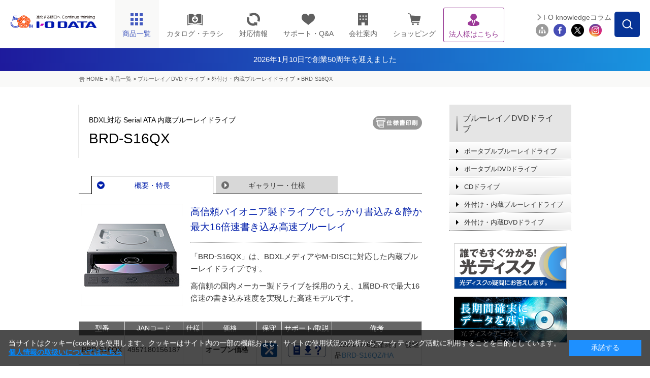

--- FILE ---
content_type: text/html;charset=UTF-8
request_url: https://www.iodata.jp/product/storage/ext-int-bd/brd-s16qx/
body_size: 17571
content:
<!DOCTYPE html PUBLIC "-//W3C//DTD XHTML 1.0 Transitional//EN" "http://www.w3.org/TR/xhtml1/DTD/xhtml1-transitional.dtd">

<html lang="ja">
<head>
<meta http-equiv="Content-Type" content="text/html; charset=UTF-8" />
<meta name="author" content="" />
<meta name="description" content="高信頼のパイオニア製ドライブ採用 最大16倍速書き込み BDXLおよびM-DISC対応 内蔵ブルーレイディスクドライブ「BRD-S16QX」の商品概要ページです。" />
<meta name="keywords" content="16倍速,書き込み,BDXL,内蔵,ブルーレイ,ドライブ,M-DISC,BRD-S16QX" />
<title>BRD-S16QX | BDXL対応 Serial ATA 内蔵ブルーレイドライブ | アイ・オー・データ機器 I-O DATA</title>




<meta http-equiv="X-UA-Compatible" content="IE=Edge,chrome=1" />
<meta name="viewport" content="width=1024" />
<meta name="format-detection" content="telephone=no">
<meta http-equiv="Content-Style-Type" content="text/css" />
<meta http-equiv="Content-Script-Type" content="text/javascript" />


<link rel="shortcut icon" href="/common/img_v2/favicon.ico" />
<link rel="alternate" type="application/rss+xml" title="RSS 1.0" href="../../../../rss/index.rdf" />

<!-- Class:GTM_head Start 消さない！-->
<!-- Google Tag Manager -->
<script>(function(w,d,s,l,i){w[l]=w[l]||[];w[l].push({'gtm.start':
new Date().getTime(),event:'gtm.js'});var f=d.getElementsByTagName(s)[0],
j=d.createElement(s),dl=l!='dataLayer'?'&l='+l:'';j.async=true;j.src=
'https://www.googletagmanager.com/gtm.js?id='+i+dl;f.parentNode.insertBefore(j,f);
})(window,document,'script','dataLayer','GTM-NN5S7Q8');</script>
<!-- End Google Tag Manager -->
<!-- Class:GTM_head End -->

<!-- CSS -->
<link rel="stylesheet" type="text/css" href="/common/css_v2/page_product.css" media="all" />
<link rel="stylesheet" type="text/css" href="/common/css_v2/content.css" media="all" />
<link rel="stylesheet" type="text/css" href="/common/css_v2/part_content.css" media="all" />
<link rel="stylesheet" type="text/css" href="/shared/css/common_2014.css" />
<link rel="stylesheet" type="text/css" href="/shared/css/contents_module_2014.css" />
<link rel="stylesheet" type="text/css" href="/shared/css/product_page_2014.css" />
<link rel="stylesheet" type="text/css" href="/common/css_v2/print.css" media="print" />

<!-- JS -->
<script type="text/javascript" src="/shared/js/jquery_2014.js"></script>
<script type="text/javascript" src="/shared/js/common_2014.js"></script>
<script type="text/javascript" src="/shared/js/page_2014.js"></script>
<script type="text/javascript" src="/shared/js/product_click-count_2014.js"></script>
<script src="/common/js/iss_display.js" type="text/javascript"></script>
<script language="javascript" type="text/javascript">

</script>

<!-- 仕様書ボタンをクリックした際、別窓に同一Documentを?spfつきで開き、onLoadでCSSを切替 -->
<script type="text/javascript">
<!--
function openwin_forPrint() {
  //alert("Fetched !!");
  // Lnkオグジェクトを走把し、hrefプロパティを変更
     var cLnk = document.getElementById('cLnk_spf');
      if (!cLnk) {
          alert('ドキュメントに仕様書表示のためのリンクがありません。');
  return false;
 }
  var page_url = this.location.href;            //現在のURL
　page_url = page_url.replace(/#enq/,"");       //不要な「#enq」を削除
  page_url = page_url.replace(/index.htm/,"");  //「index.htm」がある場合は削除
  cLnk.href = page_url + "spec.htm?spf";
}

function switch_css(){
 if (this.location.search=='?spf') {
 
  if (!document.getElementById) return false;
    //
  var elem_screen = document.getElementById("css_screen");
  var elem_print = document.getElementById("css_print");
  if (!elem_screen || !elem_print) return false;
   
  var defaultPass = elem_screen.href;
  var lastPos = defaultPass.lastIndexOf("/")+1;          // 最後の'/'位置
  var skeltonePass = defaultPass.substring(0,lastPos);   // パスの骨格


  elem_screen.href = "/common/css_v2/specification.css";
    elem_print.href = "/common/css_v2/specification.css";           // 差し替えるべきCSSのパス

  document.getElementById("product").style.background="none";  // 強制的に背景非表示
   
    document.title  = "";
    }
}
-->
</script>


<script type="text/javascript" src="/script.jsp?id=141237"></script>
<!-- フッター改修追加 -->
<link rel="stylesheet" type="text/css" href="/shared/css/nfooter.css" />
	
<script type="text/javascript">
		jQuery(function($){
		jQuery(document).on('click', '.nfooter_page_category_top .menu_open', function(){
			if (window.matchMedia('(max-width: 767px)').matches) {
			jQuery(this).parent().toggleClass('open');
			jQuery(this).parent().next().slideToggle(300);
		}
		});
		});
	
		jQuery(function($){
			jQuery(document).on('click', '.nfooter_page_category_top p', function(){
				if (window.matchMedia('(max-width: 767px)').matches) {
				jQuery(this).parent().toggleClass('open');
				jQuery(this).parent().next().slideToggle(300);
			}
			});
			});
</script><style>
#ttlH1 {
    width: auto;
    display: block;
    margin: 0;
    padding: 12px 0;
    background: #364563;
    text-align: center;
    color:#fff!important;
}

/* 2024.10.1追記　---------------------------------*/
.headerInfo{
    /*背景色の指定場所*/
    background: linear-gradient(to right, #1E1A9C, #1994DF);
}
.headerInfo a{
    width: fit-content;
    height: 45px;
    margin: auto;
    color: #fff !important;
    display: flex;
    gap: 7.5px;
    align-items: center;
    justify-content: center;
    font-size: 15px;
}
.headerInfo img{
    width: 25px;
}
html:not(.mobile) .headerInfo .showSP{
	display: none;
}

/*sp*/
.mobile .headerInfo a{
    width: fit-content;
    height: 30px;
    margin: auto;
    color: #fff;
    display: flex;
    align-items: center;
    justify-content: center;
    font-size: 12px;
}
.mobile .headerInfo img{
    width: 15px;
}
.mobile .headerInfo .showPC{
	display: none;
}
</style>
</head>
<body id="product" onload="switch_css();">





<!-- Class:GTM_body Start -->
<!-- Google Tag Manager (noscript) -->
<noscript><iframe src="https://www.googletagmanager.com/ns.html?id=GTM-NN5S7Q8"
height="0" width="0" style="display:none;visibility:hidden"></iframe></noscript>
<!-- End Google Tag Manager (noscript) -->
<!-- Class:GTM_body End -->

<div id="container"> 
	<!-- header -->
	<div id="head">
<!-- Class:Header Start -->
		<div id="header">
			<div id="headerInner">
				<p id="logo"><a href="/index.htm"><img src="/shared/img/iodata_logo_50th.png" alt="進化する明日へ Continue thinking ｜ I-O DATA" /></a></p>
				<div id="hdrMenu"> 
					<!-- hdrGbMenu -->
					<dl id="hdrGbMenu" class="toggle-set">
						<dt id="hdrDt01"><span></span></dt>
						<dd class="toggle-box">
							<ul id="gbArea">
								<li id="gbProducts"><a href="/product/" id="gbProductsBtn"><span class="icn"><img src="/shared/img/nav_product_2023.png" title="商品一覧" alt="商品一覧" width="26" height="26" /></span><span class="menutxt">商品一覧</span><span id="icnBtnBox"></span></a>
									<ul id="gbProductsList">
										<li id="gbBtnList50"><a href="/product/list_50.htm"><span class="menutxt">50音順</span></a></li>
										<li id="gbBtnListCategory"><a href="/product/"><span class="menutxt">カテゴリー一覧</span></a></li>
									</ul>
								</li>
								<li id="gbCatalog" class="arwDefault"><a href="//contents.iodata.jp/pdfdownload/"><span class="icn"><img src="/shared/img/nav_catalog.png" alt="カタログ・チラシ" class="catalogIcn" width="30" /></span><span class="menutxt">カタログ・チラシ</span></a></li>
								<li id="gbPio" class="arwDefault"><a href="/pio/"><span class="icn"><img src="/shared/img/nav_pio_2023.png" title="対応情報" alt="対応情報" width="26" height="26" /></span><span class="menutxt">対応情報</span></a></li>
								<li id="gbSupport" class="arwDefault"><a href="/support/"><span class="icn"><img src="/shared/img/nav_support_2023.png" title="サポート・Q&A" alt="サポート・Q&A" width="26" height="26" /></span><span class="menutxt">サポート・Q&amp;A</span></a></li>
								<li id="gbCompany" class="arwDefault"><a href="/company/"><span class="icn"><img src="/shared/img/nav_company_2023.png" title="会社案内" alt="会社案内" width="26" height="26" /></span><span class="menutxt">会社案内</span></a></li>
								<li id="gbRecruit" class="arwDefault"><a href="/recruit/"><span class="menutxt">採用情報</span></a></li>
								<li id="gbShopping" class="arwDefault"><a href="https://www.ioplaza.jp/" target="_blank" onclick="var s=s_gi(s_account);s.linkTrackVars='events';s.linkTrackEvents='event12';s.events='event12';s.tl(this,'o','link top ioplaza');pageTracker._trackEvent('plazaLead', 'Index', 'globalNaviShopping');"><span class="icn"><img src="/shared/img/nav_shop_2023.png" title="ショッピング" alt="ショッピング" width="26" height="26" /></span><span class="menutxt">ショッピング</span></a></li>
								<li id="gbSolutions" class="arwDefault"><a href="/biz/"><span class="icn"><img src="/shared/img/nav_biz_2023_purple.png" title="法人様はこちら" alt="法人様はこちら" width="26" height="26" /></span><span class="menutxt">法人様はこちら</span></a></li>
								<li id="gbSitemap" class="arwDefault"><a href="/ioguide/"><span class="icn"><img src="/shared/img/gb_sitemap.png" title="サイトマップ" alt="サイトマップ" width="29" height="23" /></span><span class="menutxt">サイトマップ</span></a></li>
								<li id="gbClose" class="arwDefault"><a href="#"><span class="menutxt">閉じる</span></a></li>
							</ul>
						</dd>
					</dl>
					<!-- //hdrGbMenu --> 
					<!-- hdrProductsMenu -->
					<dl id="hdrProductsMenu" class="toggle-set">
						<dt id="hdrDt02"><img class="hdroff" src="/shared/lcd/img/nav_product.png" alt="商品一覧" width="100%" /><img class="hdron" src="/shared/lcd/img/btn_close.png" alt="閉じる" width="100%" />商品一覧</dt>
						<dd class="toggle-box">
							<div id="menuProducts">
								<dl>
									<dt>商品カテゴリーから探す<span id="menuProductsBtnTop"><a href="/product/" class="arw">もっと見る</a></span><span class="ttlMenuClose"><img class="hover" src="/shared/lcd/img/btn_close.png" alt="閉じる" width="100%" /></span></dt>
									<dd id="menuProductsWrapper">
										<ul id="menuProductsInner">
											<li><a href="/product/hdd/"><img src="/shared/lcd/img/icon_product01.png" title="HDD（ハードディスク）／SSD" alt="HDD（ハードディスク）／SSD" width="100%" /><span>HDD<span>（ハードディスク）</span>/SSD</span></a></li>
											<li><a href="/product/nas/"><img src="/shared/lcd/img/icon_product02.png" title="NAS（ネットワークHDD）／アプライアンス" alt="NAS（ネットワークHDD）／アプライアンス" width="100%" /><span>NAS<span>（ネットワークHDD）</span>／アプライアンス</span></a></li>
											<li><a href="/product/lcd/"><img src="/shared/lcd/img/icon_product13-2.png" title="液晶ディスプレイ／電子黒板" alt="液晶ディスプレイ／電子黒板" width="100%" /><span>液晶ディスプレイ／電子黒板</span></a></li>
											<li><a href="/product/pc/"><img src="/shared/lcd/img/icon_product21.png" title="Web会議／サイネージ関連" alt="Web会議／サイネージ関連" width="100%" /><span>Web会議／サイネージ関連</span></a></li>
											<li><a href="/product/audio/"><img src="/shared/lcd/img/icon_product24.png" title="オーディオ関連（CDレコ・fidata）" alt="オーディオ関連（CDレコ・fidata）" width="100%" /><span>オーディオ関連（CDレコ・fidata）</span></a></li>
											<li><a href="/product/lancam/"><img src="/shared/lcd/img/icon_product03.png" title="ネットワークカメラ" alt="ネットワークカメラ" width="100%" /><span>ネットワークカメラ</span></a></li>
											<li><a href="/product/network/"><img src="/shared/lcd/img/icon_product04.png" title="Wi-Fi（無線LAN）" alt="Wi-Fi（無線LAN）" width="100%" /><span>Wi-Fi<span>（無線LAN）</span></span></a></li>
											<li><a href="/product/lan/"><img src="/shared/lcd/img/icon_product05.png" title="有線LAN／ハブ" alt="有線LAN／ハブ" width="100%" /><span>有線LAN／ハブ</span></a></li>
											<li><a href="/product/tsushin/"><img src="/shared/lcd/img/icon_product20.png" title="IoT／LTEルーター／通信" alt="IoT／LTEルーター／通信" width="100%" /><span>IoT／LTEルーター／通信</span></a></li>
											<li><a href="/product/storage/"><img src="/shared/lcd/img/icon_product11.png" title="ブルーレイ／DVDドライブ" alt="ブルーレイ／DVDドライブ" width="100%" /><span>ブルーレイ／DVDドライブ</span></a></li>
											<li><a href="/product/av/"><img src="/shared/lcd/img/icon_product10.png" title="映像機器／チューナー" alt="映像機器／チューナー" width="100%" /><span>映像機器／チューナー</span></a></li>
											<li><a href="/product/memory/"><img src="/shared/lcd/img/icon_product09.png" title="メモリー" alt="メモリー" width="100%" /><span>メモリー</span></a></li>
											<li><a href="/product/interface/index.htm"><img src="/shared/lcd/img/icon_product15.png" title="インターフェイス" alt="インターフェイス" width="100%" /><span>インターフェイス</span></a></li>
											<li><a href="/product/service/iotrustservice/sp.htm"><img src="/shared/lcd/img/icon_service01.png" title="アイオートラストサービス" alt="アイオートラストサービス" width="100%" /><span>アイオートラストサービス</span></a></li>									<li><a href="/biz/ubuntu/sp.htm"><img src="/shared/lcd/img/icon_service02.png" title="Ubuntu Pro for Devices" alt="Ubuntu Pro for Devices" width="100%" /><span>Ubuntu Pro for Devices</span></a></li>
											<li class="brandBox brandBox01"><a href="/product/av/memet/km-st01/"><img src="/shared/lcd/img/icon_product26.png" title="押すだけテレビ電話機 memet" alt="押すだけテレビ電話機 memet" width="100%" /><span>押すだけテレビ電話機 memet<span>（めめっと）</span></span></a></li>
											<li><a href="/product/goppa/"><img src="/shared/lcd/img/icon_brand06.png" title="GOPPA（ケーブル・分配器・マイク）" alt="GOPPA（ケーブル・分配器・マイク）" width="100%" /><span>GOPPA<span>（ケーブル・分配器・マイク）</span></span></a></li>
											<li class="brandBox brandBox02"><a href="/product/verbatim/"><img src="/shared/lcd/img/icon_brand01.png" title="Verbatim（LED電球・メディア）" alt="Verbatim（LED電球・メディア）" width="100%" /><span>Verbatim<span>（LED電球・メディア）</span></span></a></li>
											<li class="brandBox brandBox03"><a href="/product/wd/"><img src="/shared/lcd/img/icon_brand04.png" title="WD" alt="WD" width="100%" /><span>WD<span>（ウエスタンデジタル）（HDD・SSD）</span></span></a></li>
											<li class="brandBox brandBox04"><a href="/product/sandiskpro/"><img src="/shared/lcd/img/icon_brand08.png" title="SanDisk Professional（HDD・SSD）" alt="SanDisk Professional（HDD・SSD）" width="100%" /><span>SanDisk Professional<span>（HDD・SSD）</span></span></a></li>
											<li id="menuProductsBtnCloseBox"><a href="#" class="arw" id="gbProductsBtnClose"><span>閉じる</span></a></li>
										</ul>
									</dd>
								</dl>
							</div>
						</dd>
					</dl>
					<!-- //hdrProductsMenu --> 
				</div>
				<!-- hdrGbMenu -->
				<dl id="hdrSubMenu" class="toggle-set">
					<dt id="hdrDt03"><img class="hdroff" src="/shared/lcd/img/btn_serach_sp.png" alt="検索" width="100%" /><img class="hdron" src="/shared/lcd/img/btn_close.png" alt="閉じる" width="100%" />検索</dt>
					<dd class="toggle-box">
						<div id="subArea">
							<div id="btnSearchForm"><img src="/shared/img/btn_search_form.png" alt="" width="50" height="50" /></div>
							<div id="overSearchForm"></div>
							<div class="search">
								<form class="search" name="SS_searchForm" id="SS_searchForm" action="//search.iodata.jp/search" method="get" enctype="application/x-www-form-urlencoded">
									<input name="site" value="12KRJNET" type="hidden" />
									<input name="charset" value="UTF-8" type="hidden" />
									<div class="gnavi">
										<input name="query" value="" id="SS_searchQuery" maxlength="100" autocomplete="off" class="txt_search" type="text" />
										<input name="design" value="10" type="hidden" />
										<div id="searchBtm">
											<div id="searchBtmLeft">
												<select id="SS_category" name="product">
													<option selected="selected" value="0">カテゴリーを選択してください</option>
													<option value="1">HDD（ハードディスク）／SSD</option>
													<option value="2">NAS（ネットワークHDD）／アプライアンス</option>
													<option value="3">液晶ディスプレイ／電子黒板</option>
													<option value="4">ネットワークカメラ</option>
													<option value="5">Wi-Fi（無線LAN）</option>
													<option value="6">有線LAN／ハブ</option>
													<option value="7">IoT／LTEルーター／通信</option>
													<option value="8">ブルーレイ／DVDドライブ</option>
													<option value="9">スマホ/タブレット関連</option>
													<option value="10">映像機器／チューナー</option>
													<option value="11">インターフェイス</option>
													<option value="12">周辺機器アクセサリー</option>
													<option value="13">メモリー</option>
													<option value="14">USBメモリー</option>
													<option value="15">SDカード</option>
													<option value="16">リーダー・ライター</option>
													<option value="17">ソフトウェア</option>
													<option value="18">GOPPA</option>
													<option value="19">Verbatim</option>
													<option value="20">WD（ウエスタンデジタル）</option>
													<option value="21">SanDisk Professional</option>
												</select>
											</div>
											<div id="searchBtmRight">
												<input src="/shared/img/hdr_btn_blank.png" alt="検索する" name="submit" value="検索" id="SS_searchSubmit" type="image" />
											</div>
										</div>
									</div>
								</form>
								<p id="hdr03SearchClose"><span>閉じる</span></p>
							</div>
							<ul id="siteMenu">
								<li id="btnMagazine"><a href="/column/">I-O knowledgeコラム</a></li>
								<li class="first"><a href="/ioguide/"><img src="/shared/img/icon_sitemap_2023.png" title="サイトマップ" alt="サイトマップ" width="44" height="44" /></a></li>
								<li><a href="https://www.facebook.com/iodata" target="_blank"><img src="/shared/img/icon_fb_2023.png" title="Facebook" alt="Facebook" width="44" height="44" /></a></li>
								<li><a href="https://x.com/io_data" target="_blank"><img src="/shared/img/icon_tw_2023.png" title="X" alt="X" width="44" height="44" /></a></li>
								<li><a href="https://www.instagram.com/iodata_jp/" target="_blank"><img src="/shared/img/icon_ig_2023.png" title="Instagram" alt="Instagram" width="44" height="44" /></a></li>
							</ul>
						</div>
					</dd>
				</dl>
				<!-- //hdrGbMenu --> 
			</div>
		</div>
  <div>
            <div class="headerInfo">
                <a href="/ssp/50th/">
			<!--<img src="/shared/img/exclamation-mark.png" alt="" />-->
			<span class="showPC">2026年1月10日で創業50周年を迎えました</span>
			<span class="showSP">2026年1月10日で創業50周年を迎えました</span>
		</a>
            </div>
	
</div>
<!-- Class:Header End   -->
	</div>
	<!-- /header --> 
<!-- Class:Bread Crumbs Start -->
	<div id="foottrace">
		<div id="foottraceInner">
			<p><a href="/index.htm">HOME</a> &gt; <a href="/product/index.htm">商品一覧</a> &gt; <a href="/product/storage/index.htm">ブルーレイ／DVDドライブ</a> &gt; <a href="/product/storage/ext-int-bd/index.htm">外付け・内蔵ブルーレイドライブ</a> &gt; <a href="/product/storage/ext-int-bd/brd-s16qx/index.htm" class="currentpage">BRD-S16QX</a></p>
		</div>
	</div>
<!-- Class:Bread Crumbs End   -->
<!-- Class:Product Relation Category Start -->

<!-- Class:Product Relation Category End   -->
	<!-- contents -->
	<div class="clearfix" id="contents"> 
		<!-- contentsMain -->
		<div id="contentsMain"> 
			<!-- pageTtl -->
			<div class="cClear clearfix ttlBtn" id="pageTtl">
				<h1><span class="caption">BDXL対応 Serial ATA 内蔵ブルーレイドライブ</span>BRD-S16QX</h1>
				<a id="cLnk_spf" href="#" target="_blank" class="gaSpfLink_dg"><img src="/common/img_v2/btn_print.gif" alt="仕様書印刷" onclick="openwin_forPrint();" /></a>
</div>
			<!-- /pageTtl --> 
			<!-- pageArea -->
			<div id="pageArea"> 
				<!-- pageNaviTop -->
				<div class="clearfix" id="pageNaviTop">
					<ul class="clearfix">
						<li class="act"><a href="">概要・特長</a></li>

						<li><a href="/product/storage/ext-int-bd/brd-s16qx/spec.htm">ギャラリー・仕様</a></li>

					</ul>
				</div>
				<!-- /pageNaviTop --> 
				<!-- outlineArea -->
				<div id="outlineArea"> 
					<div class="box-product-detail">
						<p class="img"><img alt="BRD-S16QX" src="/image/brd-s16qx_l.jpg" /></p>
<!-- ===== Content ===== Start -->
<!-- HC_CONTENT_Contents start -->
<div id="print_css_Hidden"><h2 class="title">高信頼パイオニア製ドライブでしっかり書込み＆静か<br />
最大16倍速書き込み高速ブルーレイ</h2>
</div>
<p>「BRD-S16QX」は、BDXLメディアやM-DISCに対応した内蔵ブルーレイドライブです。</p>
<p>高信頼の国内メーカー製ドライブを採用のうえ、1層BD-Rで最大16倍速の書き込み速度を実現した高速モデルです。</p>
<!-- HC_CONTENT_Contents end -->
<!-- ===== Content ===== End   -->
					</div>
					<div style="margin: 0px 20px 5px 0px;" align="right"><!--<span id="isssearchbtn"></span>--> 
</div>
					

<div class="tableOuter">
		<table border="0" cellspacing="0" cellpadding="0" class="product-info">
			<tr>
				<th>型番</th>
				<th>JANコード</th>
				<th>仕様</th>
				<th>価格</th>
				<th class="iss">保守</th>
				<th>サポート/取説</th>
				<th>備考</th>
			</tr>
			<tr>
				<td id="firstprod">BRD-S16QX</td>
				<td class="nowrap">4957180156187</td>
				<td> &ensp;</td>
				<td class="number">オープン価格 &ensp;</td>

				<td class="iss">
					
					<a href="/support/service/iss/search.htm?BRD-S16QX" target="_blank">
						<img src="/shared/img/arw_page_iss.png" alt="ISS">
					</a>
						
					</td>
				<td class="alignC">
					<a href="/lib/product/b/7054.htm">
						<img src="/shared/img/arw_page_support2.png" alt="サポート" title="取説・Q&A・DL">
					</a>
				</td>
				<td> &ensp;2025/7/16生産終了
				&ensp;後継品<a href="/product/storage/ext-int-bd/brd-s16qzha/">BRD-S16QZ/HA</a>
				</td>

			</tr>

			</table>
	</DIV>


					<ul class="product-attention">
						<li>※<a href="/explain.htm">表示価格と商品全般について</a>　※取扱説明書やQ＆A、ソフトウェア等の各種ダウンロードは <img src="/shared/img/arw_page_support2.png" alt="取説・Q＆A・DL" width="50" height="18" />を、保守サービスをご検討の方は <img src="/shared/img/arw_page_iss.png" alt="保守" width="22" height="18" />をクリックしてご覧ください。</li>
　　　　　　　　　　　　　　　　　　　　　　　　
					</ul>
				</div>
				<!-- /outlineArea --> 
				<!-- featureArea -->
				<div id="featureArea">
				<ul class="tgNaviTop clearfix" id="feature"><li><a class="closeFea" href="#">全て閉じる</a></li>
<li class="lastChild"><a class="openFea" href="#">特長を全て開く</a></li>
</ul>

 <img id="topImg" alt="BRD-S16QX" src="/image/brd-s16qx_t.jpg" /> 

<!-- outer -->
<div class="outer">
  <h2 class="subtitle" id="0"><span>高信頼の国内メーカー製ドライブ採用</span></h2>
  <!--  -->
  <div class="inner">
    <div class="clmBoxPhotoRight clearfix">
      <p class="photoBox"> <img src="/image/brd-s16qx_01.jpg" alt="高信頼の国内メーカー製ドライブ採用" /></p>
      <p>光ディスクドライブの開発の国内メーカーとして定評のある、パイオニア製ドライブを採用しました。</p>
      <p>高速駆動に対応した高精度なメカニズムや共振を抑えるためのスタビライザーを搭載しているため、高レベルの読み取り精度と静音性、記録面への最適な書き込みなどを実現しています。</p>
<p>※ドライブの原産国は、国外の場合があります。</p>
    </div>
  </div>
  <!-- // --> 
</div>
<!-- //outer --> 
<!-- outer -->
<div class="outer">
  <h2 class="subtitle" id="1"><span>ストレスフリーの高速書き込み BD-R 16倍速書き込み</span></h2>
  <div class="inner">
    <div class="clmBoxPhotoFull">
      <p class="photoBox"><img src="/image/brd-s16qx_02.jpg" alt="ストレスフリーの高速書き込み BD-R 16倍速書き込み" /></p>
      <p>「オーバースピード書き込み機能（※1）」とSATA接続によって、1層BD-Rで最大16倍速の書き込み速度を実現しています。ハイビジョン映像などの大容量データも1層BD-Rなら約9分（※2）で書き込みが可能です。</p>
      <p>※1 低倍速メディアでも高倍速で書き込みができる機能です。メディアによっては最大速度が出ない場合があります。</p>
      <p>※2 表示の数値は以下測定環境にて測定した実際の書き込み時間であり、環境やメディアの品質、書き込むデータによって書き込み時間が長くなる場合があります。</p>
    </div>
  </div>
  <!-- // --> 
  <!--  -->
  <div class="inner">
    <div class="clmBoxPhotoFull">
	■測定環境
              <table width="100%">
              <tbody>
              <tr><td width="25%">測定方法</td>
              <td>ライティングソフト「B&rsquo;s Recorder 17（Ver.17.07）」を使用して、BD-Rのデータ書き込み時間を測定する。</td>
              </tr>
              <tr><td>使用メディア</td>
              <td>ソニー製の書き込み速度1-6倍速対応のBD-R（1層）</td>
              </tr>
              <tr><td>書き込みデータ</td>
              <td>約3.12GBの動画ファイルを7個（合計サイズ：約21.8GB）</td>
              </tr>
              <tr><td>使用機器（PC）</td>
              <td>マザーボード：EPSON IPCFL-LA-1<br />
		チップセット：Intel H370<br />
		CPU：Intel Core i5 8400 2.8GHz<br />
		メモリー：DDR3 2GB<br />
		OS：Windows 10 Home 21H1 64bit</td>
              </tr>
              <tr><td>採用数値</td>
              <td>5回測定の平均値を採用</td>
              </tr>
              <tr><td>測定場所</td>
              <td>当社事務所</td>
              </tr>
              </tbody>
              </table>
    </div>
  </div>
  <!-- // --> 
</div>
<!-- //outer -->
<!-- outer -->
<div class="outer">
  <h2 class="subtitle" id="2"><span>ビデオ編集、再生、保存の3つのソフトを添付！</span></h2>
  <div class="inner">
    <h3><span>ビデオ編集ソフト「Roxio Creator Premier BD」</span></h3>
    <div class="clmBoxPhotoFull">
      <p class="photoBox"><img alt="ビデオ編集ソフト「Roxio Creator Premier BD」" src="/image/brd-s16qx_03.jpg" /></p>
      <p>「Roxio Creator Premier BD」はビデオ編集ソフトです。映像を自由に編集してオリジナルBD／DVDを作成することができます。</p>
      <ul class="disc">
        <li>オリジナルBD／DVDビデオディスクの作成</li>
        <li>音楽や写真、ビデオを自由に追加</li>
        <li>メニュー作成に対応</li>
        <li>カット編集</li>
      </ul>
    </div>
  </div>
  <div class="inner">
    <h3><span>アイオーのBD／DVD再生ソフト「BDミレル」</span></h3>
    <div class="clmBoxPhotoFull">
      <p class="photoBox"><img alt="アイオーのBD／DVD再生ソフト「BDミレル」" src="/image/brd-s16qx_04.jpg" /></p>
      <p>「BDミレル」は、最新のBD／DVD再生ソフトです。使いやすさ、高速動作、様々なディスクの再生互換性を兼ね備えたBD／DVDプレーヤーです。</p>
      <ul class="disc">
            <li>使いたいときにパッと起動する高速動作</li>
            <li>マウス操作、タッチ操作に対応するシンプルなボタン配置</li>
            <li>レコーダーで作成したTV録画ディスクの再生に対応</li>
            <li>古いディスクから最新タイトルまで高い再生互換性</li>
      </ul>
    </div>
  </div>
  <div class="inner">
    <h3><span>定番ライティングソフト「B's Recorder 17」</span></h3>
    <div class="clmBoxPhotoFull">
      <p class="photoBox"><img alt="定番ライティングソフト「B's Recorder 17」" src="/image/brd-s16qx_05.jpg" /></p>
      <p>「B's Recorder」は、BDやDVD、CDを焼くディスク作成ソフト（ライティングソフト）の定番です。</p>
      <ul class="disc">
        <li>ドラッグ＆ドロップと1クリックの簡単操作</li>
        <li>ディスクのコピーも簡単</li>
        <li>パスワード付きDVDディスクの作成</li>
        <li>音楽CDの作成</li>
      </ul>
      <p>各ソフトウェアはダウンロード提供（無料）となります。ダウンロードはIO Portal会員情報サービスへの<a href="https://ioportal.iodata.jp/">ユーザー登録</a>が必要です。</p>
    </div>
  </div>
</div>
<!-- / outer --> 
<!-- outer -->
<div class="outer">
  <h2 class="subtitle" id="3"><span>高信頼メディアの「M-DISC」に対応</span></h2>
  <div class="inner">
    <div class="clmBoxPhotoRight clearfix">
      <div class="photoBox">
        <p><img src="/image/brd-s16qx_06.jpg" alt="長期間保存できるM-DISC" /></p>
      </div>
      <p>米Millenniata社が開発した光学メディア「M-DISC」に対応しています。</p>
      <p>高温、多湿、太陽光などの影響を受けにくく、一般的な光ディスクよりも寿命が長いため、大切な思い出も重要な記録も数百年（※）もの長期間の保存が可能です。</p>
      <p>書き込んだM-DISCは、本商品はもちろん、ほぼ全てのBD／DVDドライブで読み込みが可能です。</p>
      <p>電子帳簿保存法で認められている国税関係書類の電子データ保存（7年間）にも最適です。</p>
      <p>※ 米国Millenniata社の試験に基づく。（詳細は<a href="https://www.verbatim.jp/special/mdisc-01.html" target="_blank">こちら</a>をご確認ください。）</p>
    </div>
  </div>
</div>
<!-- //outer --> 
<!-- outer -->
<div class="outer">
  <h2 class="subtitle" id="4"><span>「BDXL」の書き込み／読み込みに対応</span></h2>
  <!--  -->
  <div class="inner">
    <h3><span>BDXLなら100GBの大容量データも保存できる！</span></h3>
    <div class="clmBoxPhotoFull">
      <p>BDXLなら100GBの大容量保存が可能。デジカメのRAWデータなどの大容量ファイルもたっぷり保存できます。</p>
      <p class="photoBox"><img src="/image/brd-s16qx_07.jpg" alt="3層BD-R XLなら1層BD-R 4枚分！" /></p>
    </div>
  </div>
  <!-- // --> 
  <!--  -->
  <div class="inner">
    <h3><span>BDXLをパソコンで再生できる！</span></h3>
    <div class="clmBoxPhotoFull">
      <p>BDXLにレコーダーで録画した番組を、パソコンで再生できます。</p>
      <p class="photoBox"><img src="/image/brd-s16qx_08.jpg" alt="レコーダーで録画したBDXLも再生できる" /></p>
    </div>
  </div>
  <!-- // --> 
</div>
<!-- //outer --> 
<!-- outer -->
<div class="outer">
  <h2 class="subtitle" id="5"><span>対応メディア／最大速度</span></h2>
  <!--  -->
  <div class="inner">
    <div class="clmBoxPhotoFull">
      <p class="photoBox"><img src="/image/brd-s16qx_09.jpg" alt="対応メディア／最大速度" /></p>
      <p>※ 書き込みは、12cmメディアのみ対応しております。<br />
      ※ 推奨メディアを使用し動作確認を満たした場合でも、メディアの品質や環境によって、ドライブの最大性能を発揮できない場合があります。</p>
      <p>※1 カートリッジタイプのメディアはお使いいただけません。2.6GB／面のメディアには対応しておりません。2倍速以下のメディアは、書き込みは非対応です。</p>
    </div>
  </div>
  <!-- // --> 
  <!--  --> 
</div>
<!-- //outer --> 
				<ul class="tgNaviBottom clearfix"><li><a class="closeFea" href="#">全て閉じる</a></li>
<li class="lastChild"><a class="openFea" href="#">特長を全て開く</a></li>
</ul>
				</div>
				<!-- /featureArea --> 
				<!-- otherArea -->
				<div id="otherArea"> 
<!-- HC_CONTENT_GaiyoList_】s5786 start -->
		<!-- product-news -->
		
		<!-- /product-news -->
<!-- レビューセット -->
		<!-- review_set -->
		
		<!-- /review_set -->
<!-- 関連情報セット -->
		<!-- info_set -->
		
		<!-- /info_set -->
		<!-- box-large -->
<!-- 関連リンクセット -->
		
		<!-- /box-large -->
		<!-- box-large -->
<!-- 関連資料セット -->
		
		<!-- /box-large -->
<!-- HC_CONTENT_GaiyoList_】s5786 end -->

				</div>
				<!-- /otherArea --> 
				<!-- pageNaviBtm -->
				<div class="clearfix" id="pageNaviBtm">
					<ul class="clearfix">
						<li class="act"><a href="">概要・特長</a></li>

						<li><a href="/product/storage/ext-int-bd/brd-s16qx/spec.htm">ギャラリー・仕様</a></li>

					</ul>
				</div>
				<!-- /pageNaviBtm --> 
			</div>
			<!-- /pageArea --> 
		</div>
		<div id="contentsSide">
<!-- Class:SideNavi(1-5) Start -->
			<dl class="toggle-set" id="localMenu">
				<dt><span><a href="/product/storage/">ブルーレイ／DVDドライブ</a></span></dt>
				<dd class="toggle-box">
					<ul>

						<li><span><a href="/product/storage/blu-ray/index.htm">ポータブルブルーレイドライブ</a></span></li>						<li><span><a href="/product/storage/dvd/index.htm">ポータブルDVDドライブ</a></span></li>						<li><span><a href="/product/storage/cd/index.htm">CDドライブ</a></span></li>						<li><span><a href="/product/storage/ext-int-bd/index.htm">外付け・内蔵ブルーレイドライブ</a></span></li>						<li><span><a href="/product/storage/ext-int-dvd/index.htm">外付け・内蔵DVDドライブ</a></span></li>

					</ul>
<!--
					<ul id="bnrMenu">
						<li><span><a href="/support/before/contactus.htm?cid=int_LeadNavi"><img src="/product/img_side_bnr/12dh9400000x49tz.gif" alt="商品選びで悩んだらインフォメーションデスク" /></a></span></li>
						<li><span><a href="/ssp/digik/"><img width="240" src="/product/img_side_bnr/12dh9400001nsenf.jpg" alt="デジタル家電周辺機器" /></a>今、お使いのテレビやレコーダーに対応したハードディスクをご紹介。</span></li>
						<li><span><a href="http://www.iodata.jp/pio/kaden.htm"><img width="240" src="/product/img_side_bnr/12dh94000011gyty.jpg" alt="デジタル家電対応製品検索システムPIO" /></a>テレビやレコーダー、デジタルカメラに対応した周辺機器を検索！</span></li>
						<li class="center"><span><a href="/ssp/hdd/avhd/"><img width="200" src="/product/img_side_bnr/12dh9400001e0abn.jpg" alt="AV録画用ハードディスク総合サイト" /></a></span></li>
					</ul>
-->
				</dd>
			</dl>

<div class="set-banner alignC">
  <dl>
    <dt><a href="/ssp/verbatim/opticaldisk/index.htm" title="ブルーレイ、DVD、CDとは？「光ディスク総合サイト」"><img src="/product/verbatim/img/verbatim_bn_opticaldisk.png" alt="ブルーレイ、DVD、CDとは？「光ディスク総合サイト」" /></a></dt>
</dl>
</div><div class="set-banner alignC">
  <dl>
    <dt><a href="/ssp/verbatim/m-disc/index.htm" title="特集サイト「光ディスクアーカイブ」"><img src="/product/verbatim/img/verbatim_bn_archive.png" alt="特集サイト「光ディスクアーカイブ」" /></a></dt>
</dl>
</div>




<!-- Class:SideNavi(1-6) End   -->
		</div>
	</div>
	<!-- /contents --> 
	<!-- footer -->
	<div id="footer">
<!-- Class:Footer (ContentFooter) Start -->

<!-- Class:Footer (ContentFooter) End   -->
<!-- Class:Footer Start -->
<div id="nfooter">
		<div id="nfooterTop">
		  <div id="nfooterTopInner">
			  <div id="nfooter_ftrSns">
				  <p class="nfooter_sns_title">公式SNS</p>
				   <ul>
				  <li>
					  <a href="https://www.facebook.com/iodata" target="_blank"><img src="/shared/img/icon_fb.png" alt="Facebook" width="40" />
					  </a>
				  </li>
				  <li>
					  <a href="https://www.instagram.com/iodata_jp/" target="_blank"><img src="/shared/img/icon_ig.png" alt="Instagram" width="40" />
					  </a>
				  </li>
				  <li>
					  <a href="https://x.com/io_data" target="_blank"><img src="/shared/img/icon_x.png" alt="Twitter" width="33" />
					  </a>
				  </li>
				  <li>
					  <a href="https://www.youtube.com/user/IODATABLOG" target="_blank"><img src="/shared/img/icon_yt.png" alt="Youtube" width="46" />
					  </a>
				  </li>
				  <li>
					  <a href="/socialmedia.htm/"><img src="/shared/img/btn_otherssns.svg" alt="その他SNS" width="48" />
					  </a>
				  </li>
				</ul>
			  </div>
			  <div id="nfooter_ftrMailMaga">
				  <p class="nfooter_sns_title">メールマガジン<br class="dsp-pc" />
配信サービス</p>
				  <div class="nfooter_MailMaga_information">
					  <a href="https://wssl.iodata.jp/magz/" target="_blank">
						  <img src="/shared/img/icon_mail.png" alt="メール" width="42" />
						  <p class="nfooter_information_detail">最新情報をいち早くお届け！<br />
<span>I-O DATA メールマガジン</span></p>
					  </a>
				  </div>
			  </div>
		  </div>
		</div>
		<div id="nfooterCenter">
		  <div class="clearfix" id="nfooterCenterInner">
			  <div class="nfooter_sitemap">
				  <div class="nfooter_sitemapIn">
					  <div class="nfooter_sitemap_list">
						  <div class="nfooter_page_category_top">
							  <a href="/product/">商品情報</a>
							  <span class="menu_open"></span>
						  </div>
						  <div class="nfooter_page_category_subsoil">
							  <a href="/product/lcd/">液晶ディスプレイ</a>
							  <a href="/product/hdd/">HDD／SSD</a>
							  <a href="/product/nas/">NAS／アプライアンス</a>
							  <a href="/product/network/">Wi-Fi</a>
							  <a href="/product/av/">映像機器／チューナー</a>
							  <a href="/product/storage/">ブルーレイ／DVDドライブ</a>
							  <a href="/product/lancam/">ネットワークカメラ</a>
							  <a href="/product/usbmemory/">USBメモリー</a>
							  <a href="/product/lan/">有線LAN</a>
							  <a href="/product/audio/">オーディオ関連</a>
							  <a href="/product/">その他カテゴリー一覧</a>
						  </div>
					  </div>
				  </div>
				  <div class="nfooter_sitemapIn">
					  <div class="nfooter_sitemap_list">
						  <div class="nfooter_page_category_top">
							  <a href="/biz/">法人のお客様</a>
							  <span class="menu_open"></span>
						  </div>
						  <div class="nfooter_page_category_subsoil">
							  <a href="/biz/event/">法人セミナー</a>
							  <a href="https://contents.iodata.jp/pdfdownload/" target="_blank">カタログ・チラシダウンロード</a>
							  <a href="/campaign/trial_201804.htm">無料貸出サービス</a>
							  <a href="/biz/case/job/d_catlist.html">ソリューション／事例</a>
							  <a href="https://partner.iodata.jp/" target="_blank">アイオー・パートナー・サービス</a>
						  </div>
					  </div>
					  <div class="nfooter_sitemap_list">
						  <div class="nfooter_page_category_top">
							  <a href="/product/service_list.htm">サービス</a>
							  <span class="menu_open"></span>
						  </div>
						  <div class="nfooter_page_category_subsoil">
							  <a href="/support/service/iss/">有償サポートサービス</a>
							  <a href="/ssp/service/platcast/">音声配信サービス（PlatCast）</a>
							  <a href="/ssp/service/platphone/index.htm">ビデオ通話サービス（PlatPhone）</a>
							  <a href="/ssp/service/iodm/">マルチデバイス管理サービス</a>
							  <a href="/product/service/iotrustservice/sp.htm">アイオートラストサービス</a>
						  </div>
					  </div>
				  </div>
				  <div class="nfooter_sitemapIn">
					  <div class="nfooter_sitemap_list">
						  <div class="nfooter_page_category_top">
							  <a href="/support/">サポート</a>
							  <span class="menu_open"></span>
						  </div>
						  <div class="nfooter_page_category_subsoil">
							  <a href="/pio/">対応情報</a>
							  <a href="/support/information/eos_list/">サポート・修理終了品情報</a>
							  <a href="/lib/">取扱説明書／ソフトウェア</a>
							  <a href="/support/qa/">Q&amp;A</a>
							  <a href="/lib/firmware/">ファームウェア</a>
							  <a href="/support/before/contactus.htm">購入前お問い合わせ</a>
							  <a href="/support/after/tel/">購入後お問い合わせ</a>
							  <a href="/support/after/repair/index.htm">修理</a>
							  <a href="https://ioportal.iodata.jp/" target="_blank">ユーザー登録（IOPortal）</a>
						  </div>
					  </div>
				  </div>
				  <div class="nfooter_sitemapIn">
					  <div class="nfooter_sitemap_list">
						  <div class="nfooter_page_category_top">
							  <p>トピック</p>
						  </div>
						  <div class="nfooter_page_category_subsoil">
							  <a href="/ssp/magazine/all/">マガジン</a>
							  <a href="/column/">knowledgeコラム</a>
						  </div>
					  </div>
					  <div class="nfooter_sitemap_list">
						  <div class="nfooter_page_category_top">
							  <p>ショッピング</p>
						  </div>
						  <div class="nfooter_page_category_subsoil">
							  <a href="//www.ioplaza.jp/" target="_blank">直販サイト「アイオープラザ」</a>
						  </div>
					  </div>
				  </div>
				  <div class="nfooter_sitemapIn">
					  <div class="nfooter_sitemap_list">
						  <div class="nfooter_page_category_top">
							  <p>企業情報</p>
						  </div>
						  <div class="nfooter_page_category_subsoil">
							  <a href="/company/">会社案内</a>
							  <a href="/recruit/">採用情報</a>
							  <a href="/company/environment/considerate/index.htm">環境への取り組み</a>
							  <a href="/news/index2026.htm">ニュース／プレスリリース</a>
							  <a href="/news/2024/important/">重要なお知らせ</a>
						  </div>
					  </div>
					  <a href="http://www.iodata.com/" target="_blank" class="nfooter_page_external">
						  <span>I-O DATA Global</span>
					  </a>
				  </div>
			  </div>
		  </div>
		</div>
		<div id="nfooterBtm">
			<div id="nfooterBtmInner">
					<ul class="clearfix">
						<li class="first"><a href="/ioguide/">サイトマップ</a></li>
						<li><a href="/copyright.htm/">本サイトご利用上の注意</a></li>
						<li><a href="/explain.htm/">表示価格・商品全般について</a></li>
						<li><a href="/privacy.htm/">プライバシーポリシー</a></li>
						<li><a href="/security_p.htm/">セキュリティポリシー</a></li>
					</ul>
					<div class="logo_copy">
						<div class="logo_area">
							<a href="/index.htm"><img src="/shared/img/logo_white.png" alt="IO DATA（アイ・オー・データ）ロゴ" width="146" /></a>
						</div>
						<p class="copyright_text">COPYRIGHT&copy;I-O DATA DEVICE, INC.</p>
					</div>
				</div>
		</div>
	</div>
<div id="cookieBox">
	<div class="block-cookie-consent">
		<div class="block-cookie-consent--text">
	当サイトはクッキー(cookie)を使用します。クッキーはサイト内の一部の機能および、サイトの使用状況の分析からマーケティング活動に利用することを目的としています。<span>
        <a href="/privacy.htm">
        <span style="color: #0088ff;"><span style="text-decoration: underline;"><b>個人情報の取扱いについてはこちら</b></span></span></a></span></div>
		<div id="consentButton" class="block-cookie-consent--btn">承諾する</div>
	</div>
</div>
<script type="text/javascript" src="/js/jquery.cookie.js"></script>
<script type="text/javascript" src="/js/cookie_policy.js"></script>
<link rel="stylesheet" type="text/css" href="/css/cookie_policy.css" />
<script type="text/javascript">
 if (jQuery.cookie("cookieconsent") == "0"
 || jQuery.cookie("cookieconsent") == "1") {
 jQuery("#cookieBox").hide();
 }
</script>
<!-- Class:Footer End   -->
	</div>
	<!-- /footer --> 
</div>
<!-- pagetop-->
<div id="pagetop"><a href="#container"><img alt="このページのトップへ" src="/shared/img/pagetop.png" width="46" height="46" /></a></div>
<!-- /pagetop--> 
<!-- showPC-->
<div id="showPC"><a href="javascript:void(0)">PC版を表示</a></div>
<!-- /showPC-->
<!-- Class:Analyze Scripts Start -->
<!-- Access start -->
<!-- SiteCatalyst -->
<script language="JavaScript" type="text/javascript" src="/common/js/s_code.js"></script>
<script language="JavaScript" type="text/javascript"><!--
/************* DO NOT ALTER ANYTHING BELOW THIS LINE ! **************/
var s_code=s.t();if(s_code)document.write(s_code)//-->
</script>

<!-- 【トラッキング用：Adwords｜対象：全ページ】-->
<!-- GA4start(2022.3.4追加) -->
<!-- Global site tag (gtag.js) - Google Analytics -->
<script async src="https://www.googletagmanager.com/gtag/js?id=G-NDZXYWZV61"></script>
<script>
  window.dataLayer = window.dataLayer || [];
  function gtag(){dataLayer.push(arguments);}
  gtag('js', new Date());

  gtag('config', 'G-NDZXYWZV61');
</script>
<!-- GA4end -->

<!-- サイト内検索用(サジェスト)  -->
<script src="//pro.syncsearch.jp/common/js/sync_suggest.js"></script>
<script type="text/javascript">
SYNCSEARCH_SITE="12KRJNET";
</script>

<!-- Access end   -->
<!-- Class:Analyze Scripts End   -->
</body>
</html>




--- FILE ---
content_type: text/css;charset=UTF-8
request_url: https://www.iodata.jp/shared/css/product_page_2014.css
body_size: 5382
content:

@charset "utf-8";
/*=============================================================
 INDEX
=============================================================*/
/*=============================================================
TTL Layout
=============================================================*/
/* H1
-------------------------------------------------------------*/
#contents #pageTtl.ttlBtn h1{
	width:auto;
	background:none;
	color:#000;
	margin-bottom:0;
	clear:none;
line-height: 1em;
}
#contents #pageTtl h1 span.caption {
	padding:0;
	background: none;
	font-size:14px;
	display: block;
	margin-bottom:5px;
}
/*=============================================================
container
=============================================================*/
/* ソーシャル
--------------------------------------------------------------*/
#socialBtn {
	position: relative;
	height: 30px;
	margin-top: 35px;
}
#hatena {
	position: absolute;
	left: 20px;
	top: 0;
}
#mixi {
	position: absolute;
	left: 120px;
	top: 0;
}
#twitter {
	position: absolute;
	left: 195px;
	top: 0;
}
#facebook {
	position: absolute;
	left: 285px;
	top: 0;
}
#google {
	position: absolute;
	left: 415px;
	top: 0;
}
/*=============================================================
pageArea
=============================================================*/
#pageArea {
	clear: both;
	width: 100%;
	margin-top: 35px;
}
/*=============================================================
pageArea Navi
=============================================================*/
#pageNaviTop {
	background: url(/product/img/line_black.png) repeat-x left bottom;
	clear: both;
}
#pageNaviTop ul {
	float: left;
	width: 490px;
	padding-left: 20px
}
#pageNaviTop ul li {
	float: left;
	width: 240px;
	padding-left: 5px;
}
#pageNaviTop ul li a {
	display: block;
	padding: 10px 0 6px;
	text-align: center;
	background: #d8d8d8 url(/product/img/arw_navi_black.png) no-repeat 10px center;
	border: 1px solid #d8d8d8;
	border-bottom: none;
	color: #333;
	margin-bottom: 1px;
	font-size: 14px;
}
#pageNaviTop ul li.act a {
	padding: 10px 0 7px;
	background: #fff url(/product/img/arw_navi_blue.png) no-repeat 10px center;
	border: 1px solid #000;
	border-bottom: none;
	color: #001eaa;
	margin-bottom: 0px;
}
#pageNaviBtm {
	background: url(/product/img/line_black.png) repeat-x left top;
	clear: both;
}
#pageNaviBtm ul {
	float: left;
	width: 490px;
	padding-left: 20px
}
#pageNaviBtm ul li {
	float: left;
	width: 240px;
	padding-left: 5px;
}
#pageNaviBtm ul li a {
	display: block;
	padding: 10px 0 6px;
	text-align: center;
	background: #d8d8d8 url(/product/img/arw_navi_black.png) no-repeat 10px center;
	border: 1px solid #d8d8d8;
	border-top: none;
	color: #333;
	margin-top: 1px;
	font-size: 14px;
}
#pageNaviBtm ul li.act a {
	padding: 10px 0 7px;
	background: #fff url(/product/img/arw_navi_blue_btm.png) no-repeat 10px center;
	border: 1px solid #000;
	border-top: none;
	color: #001eaa;
	margin-top: 0px;
}
/*=============================================================
outline
=============================================================*/
#outlineArea {
	clear: both;
	width: 100%;
	margin-top: 20px;
	font-size:15px;
}
#outlineArea a {
	text-decoration:underline;
}
#outlineArea div {
	margin: 10px 0 10px 0 !important;
}

#outlineArea div.box-product-detail {
	clear: both;
	width: 456px;
	position: relative;
	min-height: 220px;
	font-size: 15px;
	line-height: 1.6;
	padding-left: 220px;
	margin: 0px 0 0 0 !important;
}
#outlineArea div.box-product-detail:after {
	content: "";
	display: block;
	clear: both;
	width: 0;
	height: 0;
}
#outlineArea div.box-product-detail h2.title {
	width: auto;
	font-size: 19px !important;
	width: 466px;
	padding-bottom: 15px;
	border-bottom: 1px dotted #999999;
	font-weight: normal;
	color: #001eaa;
	margin-bottom: 15px;
	background:none;
	line-height: 1.6;
}
#outlineArea div.box-product-detail p.img {
	width: 210px;
	padding-bottom: 20px;
	position: absolute;
	top: 0;
	left: 0;
}
#outlineArea div.box-product-detail.photoLeft {
	clear: both;
	width:100%;
	position:static;
	padding-left:0px;
	margin:0;
}
#outlineArea div.box-product-detail.photoLeft h2.title {
	width:auto;
	clear:none;
}
#outlineArea div.box-product-detail.photoLeft p.img {
	width: 210px;
	padding-right:10px;
	padding-bottom: 15px;
	position:static;
	float:left;
	background:#FFF;
	margin:0;
}




#outlineArea table.product-info {
	margin: 0 0px 10px;
	word-wrap: break-word;
	word-break: break-all;
	width:100%;
	font-size:14px;
}
#outlineArea table.product-info a {
	color: #4F9BD8;
	text-decoration:none;
}
#outlineArea table.product-info img {
	vertical-align: middle;
	padding:0 3px;
}
#outlineArea table.product-info th {
	padding: 3px 5px;
	border-bottom: 1px solid #DCDCDC;
	border-left: 1px solid #DCDCDC;
	text-align:center;
	vertical-align: top;
	background: #666;
	color: #FFF;
	white-space:nowrap;
	vertical-align: middle;
}
#outlineArea table.product-info th:first-child {
}
#outlineArea table.product-info td {
	padding: 7px 5px;
	border-bottom: 1px solid #DCDCDC;
	border-left: 1px solid #DCDCDC;
	text-align: left;
	vertical-align:middle;
}
#outlineArea table.product-info tr td:first-child,
#outlineArea table.product-info tr td:first-child {
	white-space:nowrap;
}
#outlineArea table.product-info td.number {
	font-weight: bold;
}
#outlineArea table.product-info td.supportBtnCell {
	text-align:center;
	vertical-align:middle;
}
#outlineArea table .caption {
	background: #F5F5F5;
}
/*=============================================================
feature
=============================================================*/
#featureArea {
	clear: both;
	width: 100%;
	margin-top: 20px;
	margin-bottom:20px;
	line-height:1.6;
	font-size:15px;
}
#featureArea img{
	max-width:676px;
}
#featureArea #topImg{
	clear: both;
	max-width:676px;
	height:auto;
	padding-bottom:30px;
}

#featureArea ul.tgNaviTop,
#featureArea ul.tgNaviBottom{
	line-height:1.0;
	font-size:12px;
	padding-right:20px;
}
#featureArea ul.tgNaviTop{
	margin-top:35px;
	padding-bottom:10px;
}
#featureArea ul.tgNaviBottom{
	border-top:1px dotted #666;
	padding-top:10px;
}
#featureArea ul.tgNaviTop li,
#featureArea ul.tgNaviBottom li{
	float:right;
	line-height:1.0;
	border-right:1px dotted #666;
}
#featureArea ul.tgNaviTop li.lastChild,
#featureArea ul.tgNaviBottom li.lastChild{
	border-left:1px dotted #666;
}
#featureArea ul.tgNaviTop li a,
#featureArea ul.tgNaviBottom li a{
	display:block;
	padding:5px 15px 4px;
}
body#product #featureArea .outer{
	clear: both;
	width:676px;
	margin:0;
	padding:0;
}
body#product #featureArea .outer.open{
	padding-bottom:15px;
}
body#product #featureArea .outer a{
	text-decoration:underline;
}
body#product #featureArea .outer h2.subtitle{
	clear: both;
	width:676px;
	background:none;
	padding:0;
	border-top:1px dotted #666;
	border-bottom:none;
	margin:0;
	cursor:pointer;
}
body#product #featureArea .outer h2.subtitle:hover{
	text-decoration:underline;
}
body#product #featureArea .outer h2.subtitle span{
	clear: both;
	width:616px;
	background:none;
	padding:0;
	display:block;
	padding:29px 10px 26px 50px;
	background-color: #f4f4f4;
	background-image: -moz-linear-gradient(top, #ffffff, #f4f4f4);
	background-image: -ms-linear-gradient(top, #ffffff, #f4f4f4);
	background-image: -o-linear-gradient(top, #ffffff, #f4f4f4);
	background-image: -webkit-gradient(linear, center top, center bottom, from(#ffffff), to(#f4f4f4));
	background-image: -webkit-linear-gradient(top, #ffffff, #f4f4f4);
	background-image: linear-gradient(top, #ffffff, #f4f4f4);
	-ms-filter: "progid:DXImageTransform.Microsoft.gradient(startColorstr='#ffffff', endColorstr='#f4f4f4', GradientType=0)";
	font-size:18px;
	position:relative;
}
body#product #featureArea .outer.open h2.subtitle span{
	clear: both;
	width:616px;
	background:none;
	padding:0;
	display:block;
	padding:29px 10px 26px 50px;
	background-color: #eef0f9;
	background-image: -moz-linear-gradient(top, #eef0f9, #ffffff);
	background-image: -ms-linear-gradient(top, #eef0f9, #ffffff);
	background-image: -o-linear-gradient(top, #eef0f9, #ffffff);
	background-image: -webkit-gradient(linear, center top, center bottom, from(#eef0f9), to(#ffffff));
	background-image: -webkit-linear-gradient(top, #eef0f9, #ffffff);
	background-image: linear-gradient(top, #eef0f9, #ffffff);
	-ms-filter: "progid:DXImageTransform.Microsoft.gradient(startColorstr='#eef0f9', endColorstr='#ffffff', GradientType=0)";
	font-size:18px;
	position:relative;
}
body#product #featureArea .outer h2.subtitle span:after{
	content: "";
	display: block;
	width: 24px;
	height: 24px;
	position: absolute;
	top:50%;
	left:16px;
	margin-top: -12px;
	background: url(/product/img/icn_plus.png) no-repeat left top;
}
body#product #featureArea .outer.open h2.subtitle span:after{
	content: "";
	display: block;
	width: 24px;
	height: 24px;
	position: absolute;
	top:50%;
	left:16px;
	margin-top: -12px;
	background: url(/product/img/icn_minus.png) no-repeat left top;
}

body#product #featureArea .inner{
	clear: both;
	width:676px;
	display:none;
	line-height:1.6;
	font-size:15px;
	padding-bottom:30px;
}
body#product #featureArea .inner h3{
	border-left:none;
	border-bottom:3px solid #001eaa;
	padding-bottom:5px;
	font-size:16px;
	padding:5px 0 5px;
	margin:0 0 10px;
}
body#product #featureArea .inner p{
	margin:0 0 20px;
}
body#product #featureArea div.inner ul li{
 list-style:disc outside;
}
body#product #featureArea .inner dl.img-caption{
	margin-left:0;
	margin-right:0;
}
body#product #featureArea .inner table{
	max-width:676px;
	margin:0 0 10px;
}
body#product #featureArea .inner th,
body#product #featureArea .inner td{
	font-size:14px;
}
body#product #featureArea .inner div img{
	max-width:676px;
	height:auto;
}
body#product #featureArea .inner table{
	clear: both !important;
	max-width:676px;
	padding:0;
	margin:0 0 10px;
}
body#product #featureArea .inner table th{
	white-space:normal;
	border:1px solid #999;
	background-color:#e0e0e0;
	padding:5px;
}
body#product #featureArea .inner table td{
	padding:5px;
	margin:0;
	border:1px solid #999;
	white-space:normal;
}

/*=============================================================
otherArea
=============================================================*/
#otherArea {
	clear: both;
	width: 100%;
	margin-top:40px;
	margin-bottom:20px;
	line-height:1.6;
}
body#product #otherArea .outer h2.subtitle,
body#product #otherArea .product-news h2.subtitle {
	clear: both;
	width: 676px;
	background: none;
	padding: 0;
	border-top: 1px solid #000;
	border-bottom: none;
	margin: 0 0 10px 0;
}
body#product #otherArea .outer h2.subtitle span,
body#product #otherArea .product-news h2.subtitle span {
	clear: both;
	width: 626px;
	background: none;
	padding: 0;
	display: block;
	padding: 13px 10px 12px 40px;
	background-color: #f4f4f4;
	background-image: -moz-linear-gradient(top, #f4f4f4, #ffffff);
	background-image: -ms-linear-gradient(top, #f4f4f4, #ffffff);
	background-image: -o-linear-gradient(top, #f4f4f4, #ffffff);
	background-image: -webkit-gradient(linear, center top, center bottom, from(#f4f4f4), to(#ffffff));
	background-image: -webkit-linear-gradient(top, #f4f4f4, #ffffff);
	background-image: linear-gradient(top, #f4f4f4, #ffffff);
	-ms-filter: "progid:DXImageTransform.Microsoft.gradient(startColorstr='#f4f4f4', endColorstr='#ffffff', GradientType=0)";
	font-size: 18px;
	position: relative;
	color: #001eaa;
}
body#product #otherArea .outer h2.subtitle span:after,
body#product #otherArea .product-news h2.subtitle span:after {
	content: "";
	display: block;
	width: 24px;
	height: 24px;
	position: absolute;
	top: 50%;
	left: 16px;
	margin-top: -12px;
	background: url(/product/img/icn_spec.png) no-repeat left top;
}
body#product #otherArea table {
	margin: 0px 0 10px 0;
	max-width:676px;
	text-align: left;
	border-spacing: 0;
	border-collapse: separate;
	border-right: 1px solid #999;
	border-top: 1px solid #999;
}
body#product #otherArea table td.specTbl_Title,
body#product #otherArea table th {
	background: #E0E0E0;
	border-left: 1px solid #999;
	border-bottom: 1px solid #999;
	font-weight: normal;
	padding: 3px 5px;
}
body#product #otherArea table td {
	border-left: 1px solid #999;
	border-bottom: 1px solid #999;
	padding: 3px 5px;
}


/* 製品詳細ページ内お知らせ -----------------------------------------------------*/

div#contents div.product-news {
	margin: 0 0 30px;
}

div#contents div.product-news dl {
 margin:0;
	padding: 10px 0;
	background:none;
	line-height: 1.6;
	word-wrap: break-word;
	word-break: break-all;
	border-top:1px dotted #999999;
	font-size:16px;
}

div#contents div.product-news dl.first {
	padding-top: 0;
	background: none;
	border-top:none;
}

div#contents div.product-news dl dt {
	display: inline;
	float: left;
	width: 130px;
	margin-right: 20px;
	font-weight: bold;
}

div#contents div.product-news dl dd {
	float: left;
	width: 500px; 
}

div#contents div.product-news dl dd a {
	color: #4F9BD8;
	text-decoration:underline;
}


div#contents div.product-news dl:after { content:"."; display:block; height:0; clear:both; visibility:hidden; }
div#contents div.product-news dl { display:inline-block; }



body#product #otherArea .outer{
	clear: both;
	width:676px;
	margin:0;
	padding:15px 0;
}
body#product #otherArea .outer a{
	text-decoration:underline;
}
body#product #otherArea .inner{
	clear: both;
	width:676px;
	display:block;
	line-height:1.6;
	font-size:15px;
	padding-bottom:20px;
}
body#product #otherArea .inner h3{
	border-left:none;
	border-bottom:none;
	border-left:3px solid #001eaa;
	font-size:16px;
	padding:0;
	padding-left:5px;
	margin:0 0 5px 0;
}
body#product #otherArea .inner p,
body#product #otherArea .inner dl,
body#product #otherArea .inner dl.img-caption{
	margin:0 0 10px;
}
body#product #otherArea .inner div img{
	max-width:676px;
	height:auto;
}




/* 関連セット -----------------------------------------------------*/
body#product #pageArea .box-large{
	margin: 0px 0px 20px;
	background:none;
	border:1px solid #999;
	width:674px;
	-webkit-border-radius: 3px;
	-moz-border-radius: 3px;
	border-radius: 3px;
	overflow:hidden;
}
body#product #pageArea .box-large h4.linkset {
	margin: 0px 0px 10px;
	padding: 10px 15px 7px;
	border-bottom:1px solid #CCC;
	background:none;
	background-color: #f4f4f4;
	background-image: -moz-linear-gradient(top, #f4f4f4, #ffffff);
	background-image: -ms-linear-gradient(top, #f4f4f4, #ffffff);
	background-image: -o-linear-gradient(top, #f4f4f4, #ffffff);
	background-image: -webkit-gradient(linear, center top, center bottom, from(#f4f4f4), to(#ffffff));
	background-image: -webkit-linear-gradient(top, #f4f4f4, #ffffff);
	background-image: linear-gradient(top, #f4f4f4, #ffffff);
	-ms-filter: "progid:DXImageTransform.Microsoft.gradient(startColorstr='#f4f4f4', endColorstr='#ffffff', GradientType=0)";
}
body#product #pageArea div.outer p.review_list {
    padding-top: 10px;
    background: url("/common/img_v2/line_dot_gray.gif") no-repeat scroll left top transparent;
				margin-bottom: 10px;
}
body#product #pageArea div.outer a.review_link {
    padding-left: 12px;
    background: url("/common/img_v2/icon_arrow01.gif") no-repeat scroll left 5px transparent;
}


/* 関連製品セット -------------------------------------------------------*/

div.set-relation {
	margin-bottom: 10px;
	padding-bottom: 10px;
	background: url(/common/img_v2/bg_smallbox_btm.gif) left bottom no-repeat;
	line-height: 1.5em;
}



/*見出し*/

div.set-relation p {
	padding: 3px 10px;
	background: url(/common/img_v2/bg_sidehead.gif) no-repeat left top;
	color: #FFFFFF;
	font-weight: bold;
}

div#contents div.set-relation p a {
	display: block;
	padding-right: 14px;
	background: url(/common/img_v2/bg_sidehead_arrow.gif) right center no-repeat;
	color: #FFFFFF;
	text-decoration: none;
}


/*1セット*/

div.set-relation dl {
	margin: 10px 10px 0;
	padding-bottom: 8px;
	background: url(/common/img_v2/line_dot_gray.gif) no-repeat left bottom;
}

div.set-relation dl.last {
	padding: 0;
	background: none;
}

/*画像・テキスト・リンク*/


div.set-relation dl dt {
	float: right;
	padding: 0 0 10px 10px;
}

div.set-relation dl dd.txt{
	padding: 0 0 5px 0;
}

div.set-relation dl dd.more {
	padding-left: 12px;
	background: url(/common/img_v2/icon_arrow01.gif) left 5px no-repeat;
}

div.set-relation dl dd.more a {
	color: #4F9BD8;
}

div.set-relation dl:after,
div.set-relation:after { content:"."; display:block; height:0; clear:both; visibility:hidden; }
div.set-relation dl,
div.set-relation { display:inline-block; }
/*\*/
* html div.set-relation dl,
* html div.set-relation { height:1%; }
div.set-relation dl,
div.set-relation { display:block; }
/**/




/* テンプレートレイアウトセット -----------------------------------------------------*/
.clmBoxPhotoFull{
	clear:both;
}
.clmBoxPhotoFull .photoBox{
	clear:both;
	text-align:center;
}
.clmBoxPhotoFull .photoBox img{
	max-width:676px !important;
	height:auto;
}
.clmBoxPhotoRight200{
	clear:both;
}
.clmBoxPhotoRight200 .txtBox{
	float:left;
	width:456px;
}
.clmBoxPhotoRight200 .photoBox{
	float:right;
	width:200px;
	text-align:center;
}
.clmBoxPhotoRight200 .photoBox img{
	max-width:200px !important;
	height:auto;
}
.clmBoxPhotoRight300{
	clear:both;
}
.clmBoxPhotoRight300 .txtBox{
	float:left;
	width:356px;
}
.clmBoxPhotoRight300 .photoBox{
	float:right;
	width:300px;
	text-align:center;
}
.clmBoxPhotoRight300 .photoBox img{
	max-width:300px !important;
	height:auto;
}
.clmBoxPhotoRight{
	clear:both;
}
.clmBoxPhotoRight .txtBox{
}
.clmBoxPhotoRight .photoBox{
	float:right;
	text-align:center;
	padding-left:20px;
}
.clmBoxTableFull{
	clear:both;
}
.clmBoxTableFull .tableBox{
	clear:both;
}
.clmBoxTableFull .tableBox table.lineTable{
	clear:both;
	width:100%;
}
.clmBoxTableFull .tableBox table.lineTable th,
.clmBoxTableFull .tableBox table.lineTable td{
	clear:both;
	border:1px solid #999;
}
.clmBoxTableFull .tableBox table.lineTable th{
	clear:both;
	border:1px solid #999;
	background: #E0E0E0;
	text-align:left;
}
.clmBoxTable300{
	clear:both;
}
.clmBoxTable300 .txtBox{
	float:left;
	width:356px;
}
.clmBoxTable300 .tableBox{
	float:right;
	width:300px;
}
.clmBoxTable300 .tableBox table.lineTable{
	clear:both;
	width:100%;
}
.clmBoxTable300 .tableBox table.lineTable th,
.clmBoxTable300 .tableBox table.lineTable td{
	clear:both;
	border:1px solid #999;
}
.clmBoxTable300 .tableBox table.lineTable th{
	clear:both;
	border:1px solid #999;
	background: #E0E0E0;
	text-align:left;
}
#outlineArea a.arwDef,
.outer .inner a.arwDef{
	padding-left: 12px;
	display: block;
	background: url(/shared/img/arw_black_small.png) no-repeat left 6px;
	text-decoration:none;
}
#outlineArea a.arwDef,
.outer .inner a.arwDef:hover{
	text-decoration:underline;
}

/* オレンジボタン　4CLM -----------------------------------------------------*/
#pdfBtn {
	clear: both;
	margin:0 -3px 15px;
}
#pdfBtn li {
	margin: 0;
	padding: 0;
	list-style: none !important;
}
#pdfBtn li{
	display:table;
	float:left;
	width:25%;
	height:60px;
	padding:0 3px;
	-moz-box-sizing: border-box !important;
	-webkit-box-sizing: border-box !important;
	box-sizing: border-box !important;
}
#pdfBtn li a{
	display:table-cell;
	vertical-align:middle;
	color:#fff !important;
	font-size:18px;
	text-align:center;
	text-decoration:none !important;
	line-height:1.35;
	border-radius: 5px;
	-webkit-border-radius: 5px;
	-moz-border-radius: 5px;
	background-color: #ff7002;
	background-image: -moz-linear-gradient(top, #ffc000, #ff7002);
	background-image: -ms-linear-gradient(top, #ffc000, #ff7002);
	background-image: -o-linear-gradient(top, #ffc000, #ff7002);
	background-image: -webkit-gradient(linear, center top, center bottom, from(#ffc000), to(#ff7002));
	background-image: -webkit-linear-gradient(top, #ffc000, #ff7002);
	background-image: linear-gradient(top, #ffc000, #ff7002);
	-ms-filter: "progid:DXImageTransform.Microsoft.gradient(startColorstr='#ffc000', endColorstr='#ff7002', GradientType=0)";
}
#pdfBtn li a span{
	display:block;
}





--- FILE ---
content_type: application/x-javascript;charset=UTF-8
request_url: https://www.iodata.jp/shared/js/common_2014.js
body_size: 3601
content:

/* set onload function */

jQuery.noConflict();

var HdrID = "first";
var idname = "off";
jQuery(function($){
	
/*=============================================================
 header
=============================================================*/
	
	$('a#gbProductsBtn,a#gbProductsBtnClose').click(
		function(){
		$('#gbProducts').toggleClass('active');
		$('#hdrProductsMenu').slideToggle(600);
		return false;
		}
	);
	$('#container').click(
		function(){
		$('#hdrProductsMenu').slideUp(600,function(){$('#gbProducts').removeClass('active')});
		}
	);
	$('#btnSearchForm,#overSearchForm').click(function(){
		$('#overSearchForm').fadeToggle();
		$('#SS_searchForm').fadeToggle();
		if($('#SS_searchQuery').is(':visible')){
  		    $('#SS_searchQuery').focus();
		}
	});
	
/*=============================================================
 Rollover
=============================================================*/
	var postfix = '_o';
	$('img.over,form :image.over').not('[src*="'+ postfix +'."]').each(function(){
		var img = $(this);
		var src = img.attr('src');
		var src_on = src.substr(0, src.lastIndexOf('.'))+postfix+src.substring(src.lastIndexOf('.'));
		$('<img>').attr('src', src_on);
		img.hover(function(){img.attr('src', src_on);}, function(){img.attr('src', src);});
	});

/*=============================================================
 scroll
=============================================================*/
	$('#pagetop a[href^=#]:not(.noSc),area[href^=#]:not(.noSc)').click(function(){
		var nSpeed=500;//unit:msec
		var nAc=$(this).attr('href');
		if(nAc!="#" && $(nAc).size()>0){
			var nY=$(nAc).offset().top-10;
			nY=nY<0?0:nY;
			$('body,html').animate({scrollTop:nY}, nSpeed, 'swing');
			if(nAc=="#container"){	return false;}//page top
		}
	});
 // 「ページトップへ」の要素を隠す
 $('#pagetop').hide();
 // スクロールした場合
 $(window).scroll(function(){
		// スクロール位置が100を超えた場合
		if ($(this).scrollTop() > 100) {
			$('#pagetop').fadeIn();
		}else {
			$('#pagetop').fadeOut();
		}
	});
	
	
	
	

});
/* //end onload function */



/* set CSS Browser Selector */
/*
CSS Browser Selector v0.4.0 (Nov 02, 2010)
Rafael Lima (http://rafael.adm.br)
http://rafael.adm.br/css_browser_selector
License: http://creativecommons.org/licenses/by/2.5/
Contributors: http://rafael.adm.br/css_browser_selector#contributors
*/
function css_browser_selector(u){var ua=u.toLowerCase(),is=function(t){return ua.indexOf(t)>-1},g='gecko',w='webkit',s='safari',o='opera',m='mobile',h=document.documentElement,b=[(!(/opera|webtv/i.test(ua))&&/msie\s(\d)/.test(ua))?('ie ie'+RegExp.$1):is('firefox/2')?g+' ff2':is('firefox/3.5')?g+' ff3 ff3_5':is('firefox/3.6')?g+' ff3 ff3_6':is('firefox/3')?g+' ff3':is('gecko/')?g:is('opera')?o+(/version\/(\d+)/.test(ua)?' '+o+RegExp.$1:(/opera(\s|\/)(\d+)/.test(ua)?' '+o+RegExp.$2:'')):is('konqueror')?'konqueror':is('blackberry')?m+' blackberry':is('android')?m+' android':is('chrome')?w+' chrome':is('iron')?w+' iron':is('applewebkit/')?w+' '+s+(/version\/(\d+)/.test(ua)?' '+s+RegExp.$1:''):is('mozilla/')?g:'',is('j2me')?m+' j2me':is('iphone')?m+' iphone':is('ipod')?m+' ipod':is('ipad')?m+' ipad':is('mac')?'mac':is('darwin')?'mac':is('webtv')?'webtv':is('win')?'win'+(is('windows nt 6.0')?' vista':''):is('freebsd')?'freebsd':(is('x11')||is('linux'))?'linux':'','js']; c = b.join(' '); h.className += ' '+c; return c;}; css_browser_selector(navigator.userAgent);
/* //end CSS Browser Selector */










--- FILE ---
content_type: application/x-javascript;charset=UTF-8
request_url: https://www.iodata.jp/common/js/s_code.js
body_size: 52067
content:

                                                                     
                                                                     
                                                                     
                                             
/* SiteCatalyst code version: H.22.1
Copyright 1996-2010 Adobe, Inc. All Rights Reserved
More info available at http://www.omniture.com */
/************************ ADDITIONAL FEATURES ************************
     Plugins
*/
var s_account="iodtdiodatajpdev"
var s=s_gi(s_account)
/* Dynamic Account */
s.dynamicAccountSelection=true
s.dynamicAccountList="iodtdiodatajpprd=.iodata.jp,.iodata.co.jp"
/************************** CONFIG SECTION **************************/
/* You may add or alter any code config here. */
s.charSet="UTF-8"
s.cookieDomainPeriods="2"
/* Conversion Config */
s.currencyCode="JPY"
/* Link Tracking Config */
s.trackDownloadLinks=true
s.trackExternalLinks=true
s.trackInlineStats=true
s.linkDownloadFileTypes="exe,zip,wav,mp3,mov,mpg,avi,wmv,pdf,doc,docx,xls,xlsx,ppt,pptx"
s.linkInternalFilters="javascript:,www.ioplaza.jp,www.iodata.jp,search.iodata.jp,iomail.iodata.jp,ss.iodata.jp,wssl.iodata.jp,find.iodata.jp,www.iodata-mixi.com,service.iodata.jp,pio.iodata.jp"
s.linkLeaveQueryString=false
s.linkTrackVars="None"
s.linkTrackEvents="None"
/* Plugin Config */
s.usePlugins=true

/* Page Name Plugin Config */
var sc_siteID;
var sc_hostname=location.hostname.replace(/\.$/,'');
var sc_pathname=location.pathname;

switch (sc_hostname){
	case "www.ioplaza.jp":
		sc_siteID="ioplaza";
		break;
	case "www.iodata.co.jp":
		sc_hostname="www.iodata.jp";
	case "www.iodata.jp":
		sc_siteID="www";
		break;
	case "search.iodata.jp":
		sc_siteID="search";
		break;
	case "iomail.iodata.jp":
		sc_siteID="iomail";
		break;
	case "ss.iodata.jp":
		sc_siteID="ss";
		break;
	case "wssl.iodata.jp":
		sc_siteID="wssl";
		break;
	case "find.iodata.jp":
		sc_siteID="find";
		break;
	case "www.iodata-mixi.com":
		sc_siteID="iodata-mixi";
		break;
	case "service.iodata.jp":
		sc_siteID="service";
		break;
	case "pio.iodata.jp":
		sc_siteID="pio";
		break;
	default:
		sc_siteID="unknown";
		break;
}
s.server=sc_hostname;

//getPageName plug-in config
s.siteID=sc_siteID			// leftmost value in pagename
s.defaultPage="index.htm"	// filename to add when none exists
s.queryVarsList=""			// query parameters to keep
s.pathExcludeDelim=";"		// portion of the path to exclude
s.pathConcatDelim=":"		// page name component separator
s.pathExcludeList=""		// elements to exclude from the path

function s_doPlugins(s) {
	/* Add calls to plugins here */
	//pageName
	var sc_BasePageName=s.getPageName().toLowerCase();

	if(!s.pageName&&!s.pageType) s.pageName=sc_BasePageName;
	
	/****************************************
	* Section�̎擾
	*****************************************/
	var scArrPageSection=sc_BasePageName.split(":");
	var sc_PageSectionLength=scArrPageSection.length;
	var sc_Section1,sc_Section2,sc_Section3,sc_Section4,sc_Section5,sc_Section6,sc_Section7
	/* Site Section 1 */
	if(sc_PageSectionLength > 2){
		sc_Section1=scArrPageSection[0] + ":" + scArrPageSection[1];
	}else{
		sc_Section1=scArrPageSection[0];
	}
	/* Site Section 2 */
	if(sc_PageSectionLength > 3){
		sc_Section2=sc_Section1 + ":" + scArrPageSection[2];
	}else{
		sc_Section2=sc_Section1;
	}
	/* Site Section 3 */
	if(sc_PageSectionLength > 4){
		sc_Section3=sc_Section2 + ":" + scArrPageSection[3];
	}else{
		sc_Section3=sc_Section2;
	}
	/* Site Section 4 */
	if(sc_PageSectionLength > 5){
		sc_Section4=sc_Section3 + ":" + scArrPageSection[4];
	}else{
		sc_Section4=sc_Section3;
	}
	/* Site Section 5 */
	if(sc_PageSectionLength > 5){
		sc_Section5=sc_Section4 + ":" + scArrPageSection[5];
	}else{
		sc_Section5=sc_Section4;
	}
	/* Site Section 6 */
	if(sc_PageSectionLength > 6){
		sc_Section6=sc_Section5 + ":" + scArrPageSection[6];
	}else{
		sc_Section6=sc_Section5;
	}
	/* Site Section 7 */
	if(sc_PageSectionLength > 7){
		sc_Section7=sc_Section6 + ":" + scArrPageSection[7];
	}else{
		sc_Section7=sc_Section6;
	}
	
	//success path
	var sc_flg=1;
	if(sc_hostname.match(/www\.iodata\.jp/)){
		if(sc_pathname.match(/support\/regist\/index\.htm/))	sc_flg=0;
	}
	if(sc_hostname.match(/ss\.iodata\.jp/)){
		if(sc_pathname.match(/registprivate/))	sc_flg=0;
	}
	if(sc_hostname.match(/wssl\.iodata\.jp/)){
		if(sc_pathname.match(/magz\/update\.php/)||sc_pathname.match(/magz\/enrtymail\.php/)||sc_pathname.match(/magz\//))	sc_flg=0;
	}
	
	if(sc_flg){
		s.channel=sc_siteID;
		s.prop1=sc_Section1;
		s.prop2=sc_Section2;
		s.prop3=sc_Section3;
		s.prop4=sc_Section4;
		s.prop8=sc_Section5;
		s.prop9=sc_Section6;
		s.prop10=sc_Section7;
	}else{
		s.channel=s.prop1=s.prop2=s.prop3=s.prop4=s.prop8=s.prop9=s.prop10="D=pageName";
	}
	
	//self-support tool
	var sc_prop5;
	if(sc_hostname.match(/www\.iodata\.jp/)){
		if(sc_pathname.match(/support\/qa/)||sc_pathname.match(/support\/qanda/))	sc_prop5="Q&A";
		if(sc_pathname.match(/support\/manual\//))	sc_prop5="instruction manual";
		if(sc_pathname.match(/lib\//))	sc_prop5="support library";
		if(sc_pathname.match(/products\/pdf_index\.htm/))	sc_prop5="download catalogue";
	}
	if(sc_hostname.match(/find\.iodata\.jp/)){
		if(sc_pathname.match(/cgi-bin\/seeker\.cgi/))	sc_prop5="search by keyword";
	}
	if(sc_prop5)	s.prop5=sc_prop5;
	
	//external campaign
	var sc_campaign=s.getQueryParam('cid');
	sc_campaign=s.getValOnce(sc_campaign,'sc_campaign',30);

	if(sc_campaign){
		s.campaign=sc_campaign;
		//crossVisitParticipation
		s.eVar14=s.crossVisitParticipation(s.campaign,'sc_cvp','90','5',':','event12',0);
		//first touch
		s.eVar15="D=v0";
		//last touch
		s.eVar16="D=v0";
	}

	//lead start
	if(sc_hostname.match(/www\.iodata\.jp/)){
		if(sc_pathname.match(/support\/before\/contactus\.htm/)){
			s.eVar1="contact before purchase";
			s.events=s.apl(s.events,"event1",",",1);
		}
	}

	//file download
	var sc_download=s.downloadLinkHandler('pdf');
	if(sc_download){
		if(sc_download.match(/www\.iodata\.jp\/lib\/soft\/([\d|\D]+)/)||sc_download.match(/www\.iodata\.jp\/lib\/manual\/([\d|\D]+)/)||sc_download.match(/www\.iodata\.jp\/company\/ir\/([\d|\D]+)/)||sc_download.match(/www\.iodata\.jp\/support\/service\/iss\/service\/([\d|\D]+)/)){
			s.eVar3=sc_siteID+":"+RegExp.$1;
			s.events=s.apl(s.events,"event4",",",1);
			s.linkTrackVars="eVar3,events";
			s.linkTrackEvents="event4";
		}
		if(sc_download.match(/www\.iodata\.jp\/products\/([\w]+)\/([\d|\D]+)/)||sc_download.match(/www\.iodata\.jp\/sp\/catalog\/([\w]+)\/([\d|\D]+)/)){
			s.eVar3=sc_siteID+":"+RegExp.$2;
			s.events=s.apl(s.events,"event4",",",1);
			s.linkTrackVars="eVar3,events";
			s.linkTrackEvents="event4";
		}
	}
	
	//internal search
	if(s.prop6){
		s.events=s.apl(s.events,"event5",",",1);
		s.eVar4="D=c6"
		s.eVar7="internal search";
	}

	//internal campaign
	s.eVar5=s.getQueryParam('sc_intcmp');
	
	//product detail pages on www.ipdata.jp
	if(sc_hostname.match(/www\.iodata\.jp/)){
		if(sc_pathname.match(/product\/([\d|\D]+)\/([\d|\D]+)\/([\d|\D]+)\/$/)){
			s.products=";" + RegExp.$3 + ";;;;" + "evar7=" + RegExp.$1 + "_" + RegExp.$2;
			s.events=s.apl(s.events,"event8",",",1);
			s.prop11=RegExp.$3;
		}
	}
	
	//registration of mail magazine
	if(s.prop12)	s.eVar10="D=c12";
	
	//gender and birth year
	if(s.eVar9 && s.eVar11)	s.eVar13='D=v9+":"+v11';
	
	//New or Repeat
	s.prop13 = s.getNewRepeat("90");
	s.eVar17 = "D=c13";
	
	/* s_code revision */
	s.prop47 = "iodatajp20121118";

	/* referring domain */
	s.prop48 = document.referrer.split("/")[2];
	s.eVar48 = "D=c48";

	/* referrer */
	s.prop49 = "D=r";

	/* URLs */
	s.prop50 = "D=g";

	/* bounce tracking */
	if(document.URL.match(/iodata.jp/i)){
		if(document.referrer.match(/iodata.jp/i))
			s.events=s.apl(s.events,s.getValOnce('event92','iodtdiodatajpprd_events',0),',',1);
		else	s.events=s.apl(s.events,s.getValOnce('event91','iodtdiodatajpprd_events',0),',',1);
	}

	/* User Stage: read and set stage cookie */
	var url=s.linkHandler('mailmag~wssl.iodata.jp/magz|iobb~.iobb.net');
	s.events=s.events||'';
	s.eVar70='D=c70';
	// read Stage from cookie
	s.prop70=s.getCk('s_c70')||'d';

	switch(s.prop70){
	case 's':
		break;
	case 'd':
		if(s.pageName.match(/fun:/i)){
			// promote to C
			s.prop70='c';
			s.events=s.apl(s.events,'event51',',',1);}
	case 'c':
		if((s.campaign)
		||(s.pageName.match(/fun:digital/i))
		||(s.pageName.match(/fun:product/i))){
			// promote to B
			s.prop70='b';
			s.events=s.apl(s.events,'event52',',',1);}
	case 'b':
		if((s.pageName.match(/www:product/i)&&!s.inList('event91',s.events))
		||(s.pageName.match(/www:support:regist:index.htm/i))
		||s.inList('event9',s.events)
		||s.inList('event10',s.events)){
			// promote to A
			s.prop70='a';
			s.events=s.apl(s.events,'event53',',',1);
		}else if(url&&url.indexOf('magz')>-1){
			s.prop70='a';
			s.events='event53';
			s.linkTrackVars='prop70,eVar70,events';
			s.linkTrackEvents='event53';}
	case 'a':
		if(s.pageName.match(/www:lib/i)){
			// promote to S
			s.prop70='s';
			s.events=s.apl(s.events,'event54',',',1);
		}else if(url&&url.indexOf('iobb')>-1){
			s.prop70='s';
			s.events='event54';
			s.linkTrackVars='prop70,eVar70,events';
			s.linkTrackEvents='event54';}
		break;
	default:
		// defaults to D
		s.prop70='d';
	}
	/* set cookie */
	s.setCk(s.prop70,'s_c70',180);

	if(s.inList('event91',s.events)){
		if(s.prop70=='c')s.events=s.apl(s.events,'event61',',',1);
		if(s.prop70=='b')s.events=s.apl(s.events,'event62',',',1);
		if(s.prop70=='a')s.events=s.apl(s.events,'event63',',',1);
		if(s.prop70=='s')s.events=s.apl(s.events,'event64',',',1);
	}

	//Mail Magazine Click
	s.eVar18 = s.getQueryParam('mid');

}
s.doPlugins=s_doPlugins
/************************** PLUGINS SECTION *************************/
/* You may insert any plugins you wish to use here.                 */
/*
 * Plugin: getCk 0.31 - get a cookie 
 */
s.getCk=new Function("c","var s=this,k=s.c_r(c);return k;");

/*
 * Plugin: setCk 0.4 - set a cookie per session or number of days
 */
s.setCk=new Function("v","c","e","var s=this,a=new Date;e=e?e:0;a"
+".setTime(a.getTime()+e*86400000);s.c_w(c,v,e?a:0);");

/*
 * Plugin: getNewRepeat 1.2 - Returns whether user is new or repeat
 */
s.getNewRepeat=new Function("d","cn",""
+"var s=this,e=new Date(),cval,sval,ct=e.getTime();d=d?d:30;cn=cn?cn:"
+"'s_nr';e.setTime(ct+d*24*60*60*1000);cval=s.c_r(cn);if(cval.length="
+"=0){s.c_w(cn,ct+'-New',e);return'New';}sval=s.split(cval,'-');if(ct"
+"-sval[0]<30*60*1000&&sval[1]=='New'){s.c_w(cn,ct+'-New',e);return'N"
+"ew';}else{s.c_w(cn,ct+'-Repeat',e);return'Repeat';}");

/*
 * Plugin: getPageName v2.1 - parse URL and return
 */
s.getPageName=new Function("u",""
+"var s=this,v=u?u:''+s.wd.location,x=v.indexOf(':'),y=v.indexOf('/',"
+"x+4),z=v.indexOf('?'),c=s.pathConcatDelim,e=s.pathExcludeDelim,g=s."
+"queryVarsList,d=s.siteID,n=d?d:'',q=z<0?'':v.substring(z+1),p=v.sub"
+"string(y+1,q?z:v.length);z=p.indexOf('#');p=z<0?p:s.fl(p,z);x=e?p.i"
+"ndexOf(e):-1;p=x<0?p:s.fl(p,x);p+=!p||p.charAt(p.length-1)=='/'?s.d"
+"efaultPage:'';y=c?c:'/';while(p){x=p.indexOf('/');x=x<0?p.length:x;"
+"z=s.fl(p,x);if(!s.pt(s.pathExcludeList,',','p_c',z))n+=n?y+z:z;p=p."
+"substring(x+1)}y=c?c:'?';while(g){x=g.indexOf(',');x=x<0?g.length:x"
+";z=s.fl(g,x);z=s.pt(q,'&','p_c',z);if(z){n+=n?y+z:z;y=c?c:'&'}g=g.s"
+"ubstring(x+1)}return n");

/*
 * Plugin: getQueryParam 2.4
 */
s.getQueryParam=new Function("p","d","u","h",""
+"var s=this,v='',i,j,t;d=d?d:'';u=u?u:(s.pageURL?s.pageURL:s.wd.loca"
+"tion);if(u=='f')u=s.gtfs().location;while(p){i=p.indexOf(',');i=i<0"
+"?p.length:i;t=s.p_gpv(p.substring(0,i),u+'',h);if(t){t=t.indexOf('#"
+"')>-1?t.substring(0,t.indexOf('#')):t;}if(t)v+=v?d+t:t;p=p.substrin"
+"g(i==p.length?i:i+1)}return v");
s.p_gpv=new Function("k","u","h",""
+"var s=this,v='',q;j=h==1?'#':'?';i=u.indexOf(j);if(k&&i>-1){q=u.sub"
+"string(i+1);v=s.pt(q,'&','p_gvf',k)}return v");
s.p_gvf=new Function("t","k",""
+"if(t){var s=this,i=t.indexOf('='),p=i<0?t:t.substring(0,i),v=i<0?'T"
+"rue':t.substring(i+1);if(p.toLowerCase()==k.toLowerCase())return s."
+"epa(v)}return''");

/*
 * Plugin: downloadLinkHandler 0.5 - identify and report download links
 */
s.downloadLinkHandler=new Function("p",""
+"var s=this,h=s.p_gh(),n='linkDownloadFileTypes',i,t;if(!h||(s.linkT"
+"ype&&(h||s.linkName)))return '';i=h.indexOf('?');t=s[n];s[n]=p?p:t;"
+"if(s.lt(h)=='d')s.linkType='d';else h='';s[n]=t;return h;");

/*
 * Plugin: linkHandler 0.5 - identify and report custom links
 */
s.linkHandler=new Function("p","t",""
+"var s=this,h=s.p_gh(),i,l;t=t?t:'o';if(!h||(s.linkType&&(h||s.linkN"
+"ame)))return '';i=h.indexOf('?');h=s.linkLeaveQueryString||i<0?h:h."
+"substring(0,i);l=s.pt(p,'|','p_gn',h.toLowerCase());if(l){s.linkNam"
+"e=l=='[['?'':l;s.linkType=t;return h;}return '';");
s.p_gn=new Function("t","h",""
+"var i=t?t.indexOf('~'):-1,n,x;if(t&&h){n=i<0?'':t.substring(0,i);x="
+"t.substring(i+1);if(h.indexOf(x.toLowerCase())>-1)return n?n:'[[';}"
+"return 0;");

/*
 *	Plug-in: crossVisitParticipation v1.7 - stacks values from
 *	specified variable in cookie and returns value
 */
s.crossVisitParticipation=new Function("v","cn","ex","ct","dl","ev","dv",""
+"var s=this,ce;if(typeof(dv)==='undefined')dv=0;if(s.events&&ev){var"
+" ay=s.split(ev,',');var ea=s.split(s.events,',');for(var u=0;u<ay.l"
+"ength;u++){for(var x=0;x<ea.length;x++){if(ay[u]==ea[x]){ce=1;}}}}i"
+"f(!v||v==''){if(ce){s.c_w(cn,'');return'';}else return'';}v=escape("
+"v);var arry=new Array(),a=new Array(),c=s.c_r(cn),g=0,h=new Array()"
+";if(c&&c!=''){arry=s.split(c,'],[');for(q=0;q<arry.length;q++){z=ar"
+"ry[q];z=s.repl(z,'[','');z=s.repl(z,']','');z=s.repl(z,\"'\",'');arry"
+"[q]=s.split(z,',')}}var e=new Date();e.setFullYear(e.getFullYear()+"
+"5);if(dv==0&&arry.length>0&&arry[arry.length-1][0]==v)arry[arry.len"
+"gth-1]=[v,new Date().getTime()];else arry[arry.length]=[v,new Date("
+").getTime()];var start=arry.length-ct<0?0:arry.length-ct;var td=new"
+" Date();for(var x=start;x<arry.length;x++){var diff=Math.round((td."
+"getTime()-arry[x][1])/86400000);if(diff<ex){h[g]=unescape(arry[x][0"
+"]);a[g]=[arry[x][0],arry[x][1]];g++;}}var data=s.join(a,{delim:',',"
+"front:'[',back:']',wrap:\"'\"});s.c_w(cn,data,e);var r=s.join(h,{deli"
+"m:dl});if(ce)s.c_w(cn,'');return r;");

/*
 * Plugin Utility: apl v1.1
 */
s.apl=new Function("l","v","d","u",""
+"var s=this,m=0;if(!l)l='';if(u){var i,n,a=s.split(l,d);for(i=0;i<a."
+"length;i++){n=a[i];m=m||(u==1?(n==v):(n.toLowerCase()==v.toLowerCas"
+"e()));}}if(!m)l=l?l+d+v:v;return l");

/*
 * Plugin: getValOnce_v1.0
 */
s.getValOnce=new Function("v","c","e",""
+"var s=this,a=new Date,v=v?v:v='',c=c?c:c='s_gvo',e=e?e:0,k=s.c_r(c"
+");if(v){a.setTime(a.getTime()+e*86400000);s.c_w(c,v,e?a:0);}return"
+" v==k?'':v");

/*
 * Plugin: getValJustOnce 0.1 - get a value just once per session or number of days
 */
s.getValJustOnce=new Function("v","c","e","var s=this,k=s.c_r(c);if(("
+"k)== ''){a=new Date;a.setTime(a.getTime()+e*86400000);s.c_w(c,v,e);"
+"return v;}");

/*
 * Utility Function: p_gh
 */
s.p_gh=new Function(""
+"var s=this;if(!s.eo&&!s.lnk)return '';var o=s.eo?s.eo:s.lnk,y=s.ot("
+"o),n=s.oid(o),x=o.s_oidt;if(s.eo&&o==s.eo){while(o&&!n&&y!='BODY'){"
+"o=o.parentElement?o.parentElement:o.parentNode;if(!o)return '';y=s."
+"ot(o);n=s.oid(o);x=o.s_oidt}}return o.href?o.href:'';");

/*
 * Utility Function: p_c
 */
s.p_c=new Function("v","c",""
+"var x=v.indexOf('=');return c.toLowerCase()==v.substring(0,x<0?v.le"
+"ngth:x).toLowerCase()?v:0");

/*
 * Utility Function: split v1.5 - split a string (JS 1.0 compatible)
 */
s.split=new Function("l","d",""
+"var i,x=0,a=new Array;while(l){i=l.indexOf(d);i=i>-1?i:l.length;a[x"
+"++]=l.substring(0,i);l=l.substring(i+d.length);}return a");

/*
 * s.join: 1.0 - Joins an array into a string
 */
s.join = new Function("v","p",""
+"var s = this;var f,b,d,w;if(p){f=p.front?p.front:'';b=p.back?p.back"
+":'';d=p.delim?p.delim:'';w=p.wrap?p.wrap:'';}var str='';for(var x=0"
+";x<v.length;x++){if(typeof(v[x])=='object' )str+=s.join( v[x],p);el"
+"se str+=w+v[x]+w;if(x<v.length-1)str+=d;}return f+str+b;");

/*
 * Utility: inList v1.0 - find out if a value is in a list
 */
s.inList=new Function("v","l","d",""
+"var s=this,ar=Array(),i=0,d=(d)?d:',';if(typeof(l)=='string'){if(s."
+"split)ar=s.split(l,d);else if(l.split)ar=l.split(d);else return-1}e"
+"lse ar=l;while(i<ar.length){if(v==ar[i])return true;i++}return fals"
+"e;");

/* Configure Modules and Plugins */

s.loadModule("Media")
s.Media.autoTrack=false
s.Media.trackWhilePlaying=true
s.Media.trackVars="None"
s.Media.trackEvents="None"

/* WARNING: Changing any of the below variables will cause drastic
changes to how your visitor data is collected.  Changes should only be
made when instructed to do so by your account manager.*/
s.visitorNamespace="iodatadevice"
s.trackingServer="iodatadevice.d2.sc.omtrdc.net"

/****************************** MODULES *****************************/
/* Module: Media */
s.m_Media_c="var m=s.m_i('Media');m.cn=function(n){var m=this;return m.s.rep(m.s.rep(m.s.rep(n,\"\\n\",''),\"\\r\",''),'--**--','')};m.open=function(n,l,p,b){var m=this,i=new Object,tm=new Date,a='',"
+"x;n=m.cn(n);if(!l)l=-1;if(n&&p){if(!m.l)m.l=new Object;if(m.l[n])m.close(n);if(b&&b.id)a=b.id;if(a)for (x in m.l)if(m.l[x]&&m.l[x].a==a)m.close(m.l[x].n);i.n=n;i.l=l;i.p=m.cn(m.playerName?m.playerN"
+"ame:p);i.a=a;i.t=0;i.ts=0;i.s=Math.floor(tm.getTime()/1000);i.lx=0;i.lt=i.s;i.lo=0;i.e='';i.to=-1;i.tc=0;i.fel=new Object;i.vt=0;i.sn=0;i.sx=\"\";i.sl=0;i.sg=0;i.sc=0;i.lm=0;i.lom=0;m.l[n]=i}};m._d"
+"elete=function(n){var m=this,i;n=m.cn(n);i=m.l[n];m.l[n]=0;if(i&&i.m)clearTimeout(i.m.i)};m.close=function(n){this.e(n,0,-1)};m.play=function(n,o,sn,sx,sl){var m=this,i;i=m.e(n,1,o,sn,sx,sl);if(i&&"
+"!i.m){i.m=new Object;i.m.m=new Function('var m=s_c_il['+m._in+'],i;if(m.l){i=m.l[\"'+m.s.rep(i.n,'\"','\\\\\"')+'\"];if(i){if(i.lx==1)m.e(i.n,3,-1);i.m.i=setTimeout(i.m.m,1000)}}');i.m.m()}};m.stop"
+"=function(n,o){this.e(n,2,o)};m.track=function(n){this.e(n,4,-1)};m.contextDataMapping=0;m.bcd=function(vo,i){var m=this,ns='a.media.',v=vo.linkTrackVars,e=vo.linkTrackEvents,pe='m_i',pev3,c=vo.con"
+"textData,x;c['a.contentType']='video';c[ns+'name']=i.n;c[ns+'playerName']=i.p;if(i.l>0){c[ns+'length']=i.l;}c[ns+'timePlayed']=Math.floor(i.ts);if(!i.vt){c[ns+'view']=true;pe='m_s';i.vt=1}if(i.sx){"
+"c[ns+'segmentNum']=i.sn;c[ns+'segment']=i.sx;if(i.sl>0)c[ns+'segmentLength']=i.sl;if(i.sc&&i.ts>0)c[ns+'segmentView']=true}if(i.lm>0)c[ns+'milestone']=i.lm;if(i.lom>0)c[ns+'offsetMilestone']=i.lom;"
+"if(v)for(x in c)v+=',contextData.'+x;pev3='video';vo.pe=pe;vo.pev3=pev3;var d=m.contextDataMapping,y,a,l,n;if(d){vo.events2='';if(v)v+=',events';for(x in d){if(x.substring(0,ns.length)==ns)y=x.subs"
+"tring(ns.length);else y=\"\";a=d[x];if(typeof(a)=='string'){l=m.s.sp(a,',');for(n=0;n<l.length;n++){a=l[n];if(x==\"a.contentType\"){if(v)v+=','+a;vo[a]=c[x]}else if(y){if(y=='view'||y=='segmentView"
+"'||y=='timePlayed'){if(e)e+=','+a;if(c[x]){if(y=='timePlayed'){if(c[x])vo.events2+=(vo.events2?',':'')+a+'='+c[x];}else if(c[x])vo.events2+=(vo.events2?',':'')+a}}else if(y=='segment'&&c[x+'Num']){"
+"if(v)v+=','+a;vo[a]=c[x+'Num']+':'+c[x]}else{if(v)v+=','+a;vo[a]=c[x]}}}}else if(y=='milestones'||y=='offsetMilestones'){x=x.substring(0,x.length-1);if(c[x]&&d[x+'s'][c[x]]){if(e)e+=','+d[x+'s'][c["
+"x]];vo.events2+=(vo.events2?',':'')+d[x+'s'][c[x]]}}}vo.contextData=0}vo.linkTrackVars=v;vo.linkTrackEvents=e};m.bpe=function(vo,i,x,o){var m=this,pe='m_o',pev3,d='--**--';pe='m_o';if(!i.vt){pe='m_"
+"s';i.vt=1}else if(x==4)pe='m_i';pev3=m.s.ape(i.n)+d+Math.floor(i.l>0?i.l:1)+d+m.s.ape(i.p)+d+Math.floor(i.t)+d+i.s+d+(i.to>=0?'L'+Math.floor(i.to):'')+i.e+(x!=0&&x!=2?'L'+Math.floor(o):'');vo.pe=pe"
+";vo.pev3=pev3};m.e=function(n,x,o,sn,sx,sl,pd){var m=this,i,tm=new Date,ts=Math.floor(tm.getTime()/1000),c,l,v=m.trackVars,e=m.trackEvents,ti=m.trackSeconds,tp=m.trackMilestones,to=m.trackOffsetMil"
+"estones,sm=m.segmentByMilestones,so=m.segmentByOffsetMilestones,z=new Array,j,t=1,w=new Object,x,sc=0,ek,tc,vo=new Object;n=m.cn(n);i=n&&m.l&&m.l[n]?m.l[n]:0;if(i){if(o<0){if(i.lx==1&&i.lt>0)o=(ts-"
+"i.lt)+i.lo;else o=i.lo;if(i.l>0)o=o<i.l?o:(i.l-1);if(o<0)o=0}if(i.lo<0)i.lo=o;tc=i.tc;w.name=n;w.length=i.l;w.openTime=new Date;w.openTime.setTime(i.s*1000);w.offset=o;if(w.length>0){w.percent=((w."
+"offset+1)/w.length)*100;w.percent=w.percent>100?100:w.percent}w.playerName=i.p;if(i.to<0)w.mediaEvent=w.event='OPEN';else w.mediaEvent=w.event=(x==1?'PLAY':(x==2?'STOP':(x==3?'MONITOR':(x==4?'TRACK"
+"':(x==5?'FLUSH':('CLOSE'))))));if(!pd){if(i.pd)pd=i.pd}else i.pd=pd;w.player=pd;if(x>2||(x!=i.lx&&(x!=2||i.lx==1))) {if(!sx){sn=i.sn;sx=i.sx;sl=i.sl}if(x){if(x==1)i.lo=o;if(x<=3&&i.to>=0){t=0;v=e="
+"\"None\";if(i.to!=o){l=i.to;if(l>o){l=i.lo;if(l>o)l=o}z=tp?m.s.sp(tp,','):0;if(i.l>0&&z&&o>=l)for(j=0;j<z.length;j++){c=z[j]?parseFloat(''+z[j]):0;if(c&&(l+1)/i.l<c/100&&(o+1)/i.l>=c/100){t=1;j=z.l"
+"ength;w.mediaEvent=w.event='MILESTONE';i.lm=w.milestone=c}}z=to?m.s.sp(to,','):0;if(z&&o>=l)for(j=0;j<z.length;j++){c=z[j]?parseFloat(''+z[j]):0;if(c&&l<c&&o>=c){t=1;j=z.length;w.mediaEvent=w.event"
+"='OFFSET_MILESTONE';i.lom=w.offsetMilestone=c}}}}if(i.sg||!sx){if(sm&&tp&&i.l>0){z=m.s.sp(tp,',');if(z){z[z.length]='100';l=0;for(j=0;j<z.length;j++){c=z[j]?parseFloat(''+z[j]):0;if(c){if((o+1)/i.l"
+"<c/100){sn=j+1;sx='M:'+l+'-'+c;j=z.length}l=c}}}}else if(so&&to){z=m.s.sp(to,',');if(z){z[z.length]=''+(i.l>0?i.l:'E');l=0;for(j=0;j<z.length;j++){c=z[j]?parseFloat(''+z[j]):0;if(c||z[j]=='E'){if(o"
+"<c||z[j]=='E'){sn=j+1;sx='O:'+l+'-'+c;j=z.length}l=c}}}}if(sx)i.sg=1}if(x!=5){if((sx||i.sx)&&sx!=i.sx)sc=1;if(sc){if(i.to>=0)m.e(n,5,o,0,0,-1,pd);if(sc){i.sn=sn;i.sx=sx;i.sc=1}}}if(x>=2&&i.lo<o){i."
+"t+=o-i.lo;i.ts+=o-i.lo}if(x<=2||(x==3&&!i.lx)){i.e+=(x==1||x==3?'S':'E')+Math.floor(o);i.lx=(x==3?1:x)}if(!t&&i.to>=0&&x<=3){ti=ti?ti:0;if(ti&&i.ts>=ti){t=1;w.mediaEvent=w.event='SECONDS'}}if(x==5)"
+"v=e=\"None\";i.lt=ts;i.lo=o}else{m.e(n,2,-1,0,0,-1,pd);v=e=\"None\"}ek=w.mediaEvent;if(ek=='MILESTONE')ek+='_'+w.milestone;else if(ek=='OFFSET_MILESTONE')ek+='_'+w.offsetMilestone;if(!i.fel[ek]) {w"
+".eventFirstTime=true;i.fel[ek]=1}else w.eventFirstTime=false;w.timePlayed=i.t;w.segmentNum=i.sn;w.segment=i.sx;w.segmentLength=i.sl;if(m.monitor&&x!=4)m.monitor(m.s,w);if(x==0)m._delete(n);if(t&&i."
+"tc==tc){vo=new Object;vo.contextData = new Object;vo.linkTrackVars=v;vo.linkTrackEvents=e;if(!vo.linkTrackVars)vo.linkTrackVars='';if(!vo.linkTrackEvents)vo.linkTrackEvents='';if(m.trackUsingContex"
+"tData)m.bcd(vo,i);else m.bpe(vo,i,x,o);m.s.t(vo);i.e = \"\";if(i.ts>0)i.sc=0;i.lm=i.lom=0;i.ts-=Math.floor(i.ts);i.to=o;i.tc++}}}return i};m.ae=function(n,l,p,x,o,sn,sx,sl,pd,b){var m=this,r=0;if(n"
+"&&(!m.autoTrackMediaLengthRequired||(length&&length>0)) &&p){if(!m.l||!m.l[n]){if(x==1||x==3){m.open(n,l,p,b);r=1}}else r=1;if(r)m.e(n,x,o,sn,sx,sl,pd)}};m.a=function(o,t){var m=this,i=o.id?o.id:o."
+"name,n=o.name,p=0,v,c,c1,c2,xc=m.s.h,x,e,f1,f2='s_media_'+m._in+'_oc',f3='s_media_'+m._in+'_t',f4='s_media_'+m._in+'_s',f5='s_media_'+m._in+'_l',f6='s_media_'+m._in+'_m',f7='s_media_'+m._in+'_c',tc"
+"f,w;if(!i){if(!m.c)m.c=0;i='s_media_'+m._in+'_'+m.c;m.c++}if(!o.id)o.id=i;if(!o.name)o.name=n=i;if(!m.ol)m.ol=new Object;if(m.ol[i])return;m.ol[i]=o;if(!xc)xc=m.s.b;tcf=new Function('o','var e,p=0;"
+"try{if(o.versionInfo&&o.currentMedia&&o.controls)p=1}catch(e){p=0}return p');p=tcf(o);if(!p){tcf=new Function('o','var e,p=0,t;try{t=o.GetQuickTimeVersion();if(t)p=2}catch(e){p=0}return p');p=tcf(o"
+");if(!p){tcf=new Function('o','var e,p=0,t;try{t=o.GetVersionInfo();if(t)p=3}catch(e){p=0}return p');p=tcf(o)}}v=\"var m=s_c_il[\"+m._in+\"],o=m.ol['\"+i+\"']\";if(p==1){p='Windows Media Player '+o"
+".versionInfo;c1=v+',n,p,l,x=-1,cm,c,mn;if(o){cm=o.currentMedia;c=o.controls;if(cm&&c){mn=cm.name?cm.name:c.URL;l=cm.duration;p=c.currentPosition;n=o.playState;if(n){if(n==8)x=0;if(n==3)x=1;if(n==1|"
+"|n==2||n==4||n==5||n==6)x=2;}';c2='if(x>=0)m.ae(mn,l,\"'+p+'\",x,x!=2?p:-1,0,\"\",0,0,o)}}';c=c1+c2;if(m.s.isie&&xc){x=m.s.d.createElement('script');x.language='jscript';x.type='text/javascript';x."
+"htmlFor=i;x.event='PlayStateChange(NewState)';x.defer=true;x.text=c;xc.appendChild(x);o[f6]=new Function(c1+'if(n==3){x=3;'+c2+'}setTimeout(o.'+f6+',5000)');o[f6]()}}if(p==2){p='QuickTime Player '+"
+"(o.GetIsQuickTimeRegistered()?'Pro ':'')+o.GetQuickTimeVersion();f1=f2;c=v+',n,x,t,l,p,p2,mn;if(o){mn=o.GetMovieName()?o.GetMovieName():o.GetURL();n=o.GetRate();t=o.GetTimeScale();l=o.GetDuration()"
+"/t;p=o.GetTime()/t;p2=o.'+f5+';if(n!=o.'+f4+'||p<p2||p-p2>5){x=2;if(n!=0)x=1;else if(p>=l)x=0;if(p<p2||p-p2>5)m.ae(mn,l,\"'+p+'\",2,p2,0,\"\",0,0,o);m.ae(mn,l,\"'+p+'\",x,x!=2?p:-1,0,\"\",0,0,o)}if"
+"(n>0&&o.'+f7+'>=10){m.ae(mn,l,\"'+p+'\",3,p,0,\"\",0,0,o);o.'+f7+'=0}o.'+f7+'++;o.'+f4+'=n;o.'+f5+'=p;setTimeout(\"'+v+';o.'+f2+'(0,0)\",500)}';o[f1]=new Function('a','b',c);o[f4]=-1;o[f7]=0;o[f1]("
+"0,0)}if(p==3){p='RealPlayer '+o.GetVersionInfo();f1=n+'_OnPlayStateChange';c1=v+',n,x=-1,l,p,mn;if(o){mn=o.GetTitle()?o.GetTitle():o.GetSource();n=o.GetPlayState();l=o.GetLength()/1000;p=o.GetPosit"
+"ion()/1000;if(n!=o.'+f4+'){if(n==3)x=1;if(n==0||n==2||n==4||n==5)x=2;if(n==0&&(p>=l||p==0))x=0;if(x>=0)m.ae(mn,l,\"'+p+'\",x,x!=2?p:-1,0,\"\",0,0,o)}if(n==3&&(o.'+f7+'>=10||!o.'+f3+')){m.ae(mn,l,\""
+"'+p+'\",3,p,0,\"\",0,0,o);o.'+f7+'=0}o.'+f7+'++;o.'+f4+'=n;';c2='if(o.'+f2+')o.'+f2+'(o,n)}';if(m.s.wd[f1])o[f2]=m.s.wd[f1];m.s.wd[f1]=new Function('a','b',c1+c2);o[f1]=new Function('a','b',c1+'set"
+"Timeout(\"'+v+';o.'+f1+'(0,0)\",o.'+f3+'?500:5000);'+c2);o[f4]=-1;if(m.s.isie)o[f3]=1;o[f7]=0;o[f1](0,0)}};m.as=new Function('e','var m=s_c_il['+m._in+'],l,n;if(m.autoTrack&&m.s.d.getElementsByTagN"
+"ame){l=m.s.d.getElementsByTagName(m.s.isie?\"OBJECT\":\"EMBED\");if(l)for(n=0;n<l.length;n++)m.a(l[n]);}');if(s.wd.attachEvent)s.wd.attachEvent('onload',m.as);else if(s.wd.addEventListener)s.wd.add"
+"EventListener('load',m.as,false)";
s.m_i("Media");

/************* DO NOT ALTER ANYTHING BELOW THIS LINE ! **************/
var s_code='',s_objectID;function s_gi(un,pg,ss){var c="s._c='s_c';s.wd=window;if(!s.wd.s_c_in){s.wd.s_c_il=new Array;s.wd.s_c_in=0;}s._il=s.wd.s_c_il;s._in=s.wd.s_c_in;s._il[s._in]=s;s.wd.s_c_in++;s"
+".an=s_an;s.cls=function(x,c){var i,y='';if(!c)c=this.an;for(i=0;i<x.length;i++){n=x.substring(i,i+1);if(c.indexOf(n)>=0)y+=n}return y};s.fl=function(x,l){return x?(''+x).substring(0,l):x};s.co=func"
+"tion(o){if(!o)return o;var n=new Object,x;for(x in o)if(x.indexOf('select')<0&&x.indexOf('filter')<0)n[x]=o[x];return n};s.num=function(x){x=''+x;for(var p=0;p<x.length;p++)if(('0123456789').indexO"
+"f(x.substring(p,p+1))<0)return 0;return 1};s.rep=s_rep;s.sp=s_sp;s.jn=s_jn;s.ape=function(x){var s=this,h='0123456789ABCDEF',i,c=s.charSet,n,l,e,y='';c=c?c.toUpperCase():'';if(x){x=''+x;if(s.em==3)"
+"return encodeURIComponent(x);else if(c=='AUTO'&&('').charCodeAt){for(i=0;i<x.length;i++){c=x.substring(i,i+1);n=x.charCodeAt(i);if(n>127){l=0;e='';while(n||l<4){e=h.substring(n%16,n%16+1)+e;n=(n-n%"
+"16)/16;l++}y+='%u'+e}else if(c=='+')y+='%2B';else y+=escape(c)}return y}else{x=s.rep(escape(''+x),'+','%2B');if(c&&s.em==1&&x.indexOf('%u')<0&&x.indexOf('%U')<0){i=x.indexOf('%');while(i>=0){i++;if"
+"(h.substring(8).indexOf(x.substring(i,i+1).toUpperCase())>=0)return x.substring(0,i)+'u00'+x.substring(i);i=x.indexOf('%',i)}}}}return x};s.epa=function(x){var s=this;if(x){x=''+x;return s.em==3?de"
+"codeURIComponent(x):unescape(s.rep(x,'+',' '))}return x};s.pt=function(x,d,f,a){var s=this,t=x,z=0,y,r;while(t){y=t.indexOf(d);y=y<0?t.length:y;t=t.substring(0,y);r=s[f](t,a);if(r)return r;z+=y+d.l"
+"ength;t=x.substring(z,x.length);t=z<x.length?t:''}return ''};s.isf=function(t,a){var c=a.indexOf(':');if(c>=0)a=a.substring(0,c);if(t.substring(0,2)=='s_')t=t.substring(2);return (t!=''&&t==a)};s.f"
+"sf=function(t,a){var s=this;if(s.pt(a,',','isf',t))s.fsg+=(s.fsg!=''?',':'')+t;return 0};s.fs=function(x,f){var s=this;s.fsg='';s.pt(x,',','fsf',f);return s.fsg};s.si=function(){var s=this,i,k,v,c="
+"s_gi+'var s=s_gi(\"'+s.oun+'\");s.sa(\"'+s.un+'\");';for(i=0;i<s.va_g.length;i++){k=s.va_g[i];v=s[k];if(v!=undefined){if(typeof(v)=='string')c+='s.'+k+'=\"'+s_fe(v)+'\";';else c+='s.'+k+'='+v+';'}}"
+"c+=\"s.lnk=s.eo=s.linkName=s.linkType=s.wd.s_objectID=s.ppu=s.pe=s.pev1=s.pev2=s.pev3='';\";return c};s.c_d='';s.c_gdf=function(t,a){var s=this;if(!s.num(t))return 1;return 0};s.c_gd=function(){var"
+" s=this,d=s.wd.location.hostname,n=s.fpCookieDomainPeriods,p;if(!n)n=s.cookieDomainPeriods;if(d&&!s.c_d){n=n?parseInt(n):2;n=n>2?n:2;p=d.lastIndexOf('.');if(p>=0){while(p>=0&&n>1){p=d.lastIndexOf('"
+".',p-1);n--}s.c_d=p>0&&s.pt(d,'.','c_gdf',0)?d.substring(p):d}}return s.c_d};s.c_r=function(k){var s=this;k=s.ape(k);var c=' '+s.d.cookie,i=c.indexOf(' '+k+'='),e=i<0?i:c.indexOf(';',i),v=i<0?'':s."
+"epa(c.substring(i+2+k.length,e<0?c.length:e));return v!='[[B]]'?v:''};s.c_w=function(k,v,e){var s=this,d=s.c_gd(),l=s.cookieLifetime,t;v=''+v;l=l?(''+l).toUpperCase():'';if(e&&l!='SESSION'&&l!='NON"
+"E'){t=(v!=''?parseInt(l?l:0):-60);if(t){e=new Date;e.setTime(e.getTime()+(t*1000))}}if(k&&l!='NONE'){s.d.cookie=k+'='+s.ape(v!=''?v:'[[B]]')+'; path=/;'+(e&&l!='SESSION'?' expires='+e.toGMTString()"
+"+';':'')+(d?' domain='+d+';':'');return s.c_r(k)==v}return 0};s.eh=function(o,e,r,f){var s=this,b='s_'+e+'_'+s._in,n=-1,l,i,x;if(!s.ehl)s.ehl=new Array;l=s.ehl;for(i=0;i<l.length&&n<0;i++){if(l[i]."
+"o==o&&l[i].e==e)n=i}if(n<0){n=i;l[n]=new Object}x=l[n];x.o=o;x.e=e;f=r?x.b:f;if(r||f){x.b=r?0:o[e];x.o[e]=f}if(x.b){x.o[b]=x.b;return b}return 0};s.cet=function(f,a,t,o,b){var s=this,r,tcf;if(s.apv"
+">=5&&(!s.isopera||s.apv>=7)){tcf=new Function('s','f','a','t','var e,r;try{r=s[f](a)}catch(e){r=s[t](e)}return r');r=tcf(s,f,a,t)}else{if(s.ismac&&s.u.indexOf('MSIE 4')>=0)r=s[b](a);else{s.eh(s.wd,"
+"'onerror',0,o);r=s[f](a);s.eh(s.wd,'onerror',1)}}return r};s.gtfset=function(e){var s=this;return s.tfs};s.gtfsoe=new Function('e','var s=s_c_il['+s._in+'],c;s.eh(window,\"onerror\",1);s.etfs=1;c=s"
+".t();if(c)s.d.write(c);s.etfs=0;return true');s.gtfsfb=function(a){return window};s.gtfsf=function(w){var s=this,p=w.parent,l=w.location;s.tfs=w;if(p&&p.location!=l&&p.location.host==l.host){s.tfs="
+"p;return s.gtfsf(s.tfs)}return s.tfs};s.gtfs=function(){var s=this;if(!s.tfs){s.tfs=s.wd;if(!s.etfs)s.tfs=s.cet('gtfsf',s.tfs,'gtfset',s.gtfsoe,'gtfsfb')}return s.tfs};s.mrq=function(u){var s=this,"
+"l=s.rl[u],n,r;s.rl[u]=0;if(l)for(n=0;n<l.length;n++){r=l[n];s.mr(0,0,r.r,0,r.t,r.u)}};s.br=function(id,rs){var s=this;if(s.disableBufferedRequests||!s.c_w('s_br',rs))s.brl=rs};s.flushBufferedReques"
+"ts=function(){this.fbr(0)};s.fbr=function(id){var s=this,br=s.c_r('s_br');if(!br)br=s.brl;if(br){if(!s.disableBufferedRequests)s.c_w('s_br','');s.mr(0,0,br)}s.brl=0};s.mr=function(sess,q,rs,id,ta,u"
+"){var s=this,dc=s.dc,t1=s.trackingServer,t2=s.trackingServerSecure,tb=s.trackingServerBase,p='.sc',ns=s.visitorNamespace,un=s.cls(u?u:(ns?ns:s.fun)),r=new Object,l,imn='s_i_'+(un),im,b,e;if(!rs){if"
+"(t1){if(t2&&s.ssl)t1=t2}else{if(!tb)tb='2o7.net';if(dc)dc=(''+dc).toLowerCase();else dc='d1';if(tb=='2o7.net'){if(dc=='d1')dc='112';else if(dc=='d2')dc='122';p=''}t1=un+'.'+dc+'.'+p+tb}rs='http'+(s"
+".ssl?'s':'')+'://'+t1+'/b/ss/'+s.un+'/'+(s.mobile?'5.1':'1')+'/H.22.1/'+sess+'?AQB=1&ndh=1'+(q?q:'')+'&AQE=1';if(s.isie&&!s.ismac)rs=s.fl(rs,2047);if(id){s.br(id,rs);return}}if(s.d.images&&s.apv>=3"
+"&&(!s.isopera||s.apv>=7)&&(s.ns6<0||s.apv>=6.1)){if(!s.rc)s.rc=new Object;if(!s.rc[un]){s.rc[un]=1;if(!s.rl)s.rl=new Object;s.rl[un]=new Array;setTimeout('if(window.s_c_il)window.s_c_il['+s._in+']."
+"mrq(\"'+un+'\")',750)}else{l=s.rl[un];if(l){r.t=ta;r.u=un;r.r=rs;l[l.length]=r;return ''}imn+='_'+s.rc[un];s.rc[un]++}im=s.wd[imn];if(!im)im=s.wd[imn]=new Image;im.s_l=0;im.onload=new Function('e',"
+"'this.s_l=1;var wd=window,s;if(wd.s_c_il){s=wd.s_c_il['+s._in+'];s.mrq(\"'+un+'\");s.nrs--;if(!s.nrs)s.m_m(\"rr\")}');if(!s.nrs){s.nrs=1;s.m_m('rs')}else s.nrs++;im.src=rs;if((!ta||ta=='_self'||ta="
+"='_top'||(s.wd.name&&ta==s.wd.name))&&rs.indexOf('&pe=')>=0){b=e=new Date;while(!im.s_l&&e.getTime()-b.getTime()<500)e=new Date}return ''}return '<im'+'g sr'+'c=\"'+rs+'\" width=1 height=1 border=0"
+" alt=\"\">'};s.gg=function(v){var s=this;if(!s.wd['s_'+v])s.wd['s_'+v]='';return s.wd['s_'+v]};s.glf=function(t,a){if(t.substring(0,2)=='s_')t=t.substring(2);var s=this,v=s.gg(t);if(v)s[t]=v};s.gl="
+"function(v){var s=this;if(s.pg)s.pt(v,',','glf',0)};s.rf=function(x){var s=this,y,i,j,h,l,a,b='',c='',t;if(x){y=''+x;i=y.indexOf('?');if(i>0){a=y.substring(i+1);y=y.substring(0,i);h=y.toLowerCase()"
+";i=0;if(h.substring(0,7)=='http://')i+=7;else if(h.substring(0,8)=='https://')i+=8;h=h.substring(i);i=h.indexOf(\"/\");if(i>0){h=h.substring(0,i);if(h.indexOf('google')>=0){a=s.sp(a,'&');if(a.lengt"
+"h>1){l=',q,ie,start,search_key,word,kw,cd,';for(j=0;j<a.length;j++){t=a[j];i=t.indexOf('=');if(i>0&&l.indexOf(','+t.substring(0,i)+',')>=0)b+=(b?'&':'')+t;else c+=(c?'&':'')+t}if(b&&c){y+='?'+b+'&'"
+"+c;if(''+x!=y)x=y}}}}}}return x};s.hav=function(){var s=this,qs='',fv=s.linkTrackVars,fe=s.linkTrackEvents,mn,i;if(s.pe){mn=s.pe.substring(0,1).toUpperCase()+s.pe.substring(1);if(s[mn]){fv=s[mn].tr"
+"ackVars;fe=s[mn].trackEvents}}fv=fv?fv+','+s.vl_l+','+s.vl_l2:'';for(i=0;i<s.va_t.length;i++){var k=s.va_t[i],v=s[k],b=k.substring(0,4),x=k.substring(4),n=parseInt(x),q=k;if(v&&k!='linkName'&&k!='l"
+"inkType'){if(s.pe||s.lnk||s.eo){if(fv&&(','+fv+',').indexOf(','+k+',')<0)v='';if(k=='events'&&fe)v=s.fs(v,fe)}if(v){if(k=='dynamicVariablePrefix')q='D';else if(k=='visitorID')q='vid';else if(k=='pa"
+"geURL'){q='g';v=s.fl(v,255)}else if(k=='referrer'){q='r';v=s.fl(s.rf(v),255)}else if(k=='vmk'||k=='visitorMigrationKey')q='vmt';else if(k=='visitorMigrationServer'){q='vmf';if(s.ssl&&s.visitorMigra"
+"tionServerSecure)v=''}else if(k=='visitorMigrationServerSecure'){q='vmf';if(!s.ssl&&s.visitorMigrationServer)v=''}else if(k=='charSet'){q='ce';if(v.toUpperCase()=='AUTO')v='ISO8859-1';else if(s.em="
+"=2||s.em==3)v='UTF-8'}else if(k=='visitorNamespace')q='ns';else if(k=='cookieDomainPeriods')q='cdp';else if(k=='cookieLifetime')q='cl';else if(k=='variableProvider')q='vvp';else if(k=='currencyCode"
+"')q='cc';else if(k=='channel')q='ch';else if(k=='transactionID')q='xact';else if(k=='campaign')q='v0';else if(k=='resolution')q='s';else if(k=='colorDepth')q='c';else if(k=='javascriptVersion')q='j"
+"';else if(k=='javaEnabled')q='v';else if(k=='cookiesEnabled')q='k';else if(k=='browserWidth')q='bw';else if(k=='browserHeight')q='bh';else if(k=='connectionType')q='ct';else if(k=='homepage')q='hp'"
+";else if(k=='plugins')q='p';else if(s.num(x)){if(b=='prop')q='c'+n;else if(b=='eVar')q='v'+n;else if(b=='list')q='l'+n;else if(b=='hier'){q='h'+n;v=s.fl(v,255)}}if(v)qs+='&'+q+'='+(k.substring(0,3)"
+"!='pev'?s.ape(v):v)}}}return qs};s.ltdf=function(t,h){t=t?t.toLowerCase():'';h=h?h.toLowerCase():'';var qi=h.indexOf('?');h=qi>=0?h.substring(0,qi):h;if(t&&h.substring(h.length-(t.length+1))=='.'+t"
+")return 1;return 0};s.ltef=function(t,h){t=t?t.toLowerCase():'';h=h?h.toLowerCase():'';if(t&&h.indexOf(t)>=0)return 1;return 0};s.lt=function(h){var s=this,lft=s.linkDownloadFileTypes,lef=s.linkExt"
+"ernalFilters,lif=s.linkInternalFilters;lif=lif?lif:s.wd.location.hostname;h=h.toLowerCase();if(s.trackDownloadLinks&&lft&&s.pt(lft,',','ltdf',h))return 'd';if(s.trackExternalLinks&&h.substring(0,1)"
+"!='#'&&(lef||lif)&&(!lef||s.pt(lef,',','ltef',h))&&(!lif||!s.pt(lif,',','ltef',h)))return 'e';return ''};s.lc=new Function('e','var s=s_c_il['+s._in+'],b=s.eh(this,\"onclick\");s.lnk=s.co(this);s.t"
+"();s.lnk=0;if(b)return this[b](e);return true');s.bc=new Function('e','var s=s_c_il['+s._in+'],f,tcf;if(s.d&&s.d.all&&s.d.all.cppXYctnr)return;s.eo=e.srcElement?e.srcElement:e.target;tcf=new Functi"
+"on(\"s\",\"var e;try{if(s.eo&&(s.eo.tagName||s.eo.parentElement||s.eo.parentNode))s.t()}catch(e){}\");tcf(s);s.eo=0');s.oh=function(o){var s=this,l=s.wd.location,h=o.href?o.href:'',i,j,k,p;i=h.inde"
+"xOf(':');j=h.indexOf('?');k=h.indexOf('/');if(h&&(i<0||(j>=0&&i>j)||(k>=0&&i>k))){p=o.protocol&&o.protocol.length>1?o.protocol:(l.protocol?l.protocol:'');i=l.pathname.lastIndexOf('/');h=(p?p+'//':'"
+"')+(o.host?o.host:(l.host?l.host:''))+(h.substring(0,1)!='/'?l.pathname.substring(0,i<0?0:i)+'/':'')+h}return h};s.ot=function(o){var t=o.tagName;t=t&&t.toUpperCase?t.toUpperCase():'';if(t=='SHAPE'"
+")t='';if(t){if((t=='INPUT'||t=='BUTTON')&&o.type&&o.type.toUpperCase)t=o.type.toUpperCase();else if(!t&&o.href)t='A';}return t};s.oid=function(o){var s=this,t=s.ot(o),p,c,n='',x=0;if(t&&!o.s_oid){p"
+"=o.protocol;c=o.onclick;if(o.href&&(t=='A'||t=='AREA')&&(!c||!p||p.toLowerCase().indexOf('javascript')<0))n=s.oh(o);else if(c){n=s.rep(s.rep(s.rep(s.rep(''+c,\"\\r\",''),\"\\n\",''),\"\\t\",''),' '"
+",'');x=2}else if(t=='INPUT'||t=='SUBMIT'){if(o.value)n=o.value;else if(o.innerText)n=o.innerText;else if(o.textContent)n=o.textContent;x=3}else if(o.src&&t=='IMAGE')n=o.src;if(n){o.s_oid=s.fl(n,100"
+");o.s_oidt=x}}return o.s_oid};s.rqf=function(t,un){var s=this,e=t.indexOf('='),u=e>=0?t.substring(0,e):'',q=e>=0?s.epa(t.substring(e+1)):'';if(u&&q&&(','+u+',').indexOf(','+un+',')>=0){if(u!=s.un&&"
+"s.un.indexOf(',')>=0)q='&u='+u+q+'&u=0';return q}return ''};s.rq=function(un){if(!un)un=this.un;var s=this,c=un.indexOf(','),v=s.c_r('s_sq'),q='';if(c<0)return s.pt(v,'&','rqf',un);return s.pt(un,'"
+",','rq',0)};s.sqp=function(t,a){var s=this,e=t.indexOf('='),q=e<0?'':s.epa(t.substring(e+1));s.sqq[q]='';if(e>=0)s.pt(t.substring(0,e),',','sqs',q);return 0};s.sqs=function(un,q){var s=this;s.squ[u"
+"n]=q;return 0};s.sq=function(q){var s=this,k='s_sq',v=s.c_r(k),x,c=0;s.sqq=new Object;s.squ=new Object;s.sqq[q]='';s.pt(v,'&','sqp',0);s.pt(s.un,',','sqs',q);v='';for(x in s.squ)if(x&&(!Object||!Ob"
+"ject.prototype||!Object.prototype[x]))s.sqq[s.squ[x]]+=(s.sqq[s.squ[x]]?',':'')+x;for(x in s.sqq)if(x&&(!Object||!Object.prototype||!Object.prototype[x])&&s.sqq[x]&&(x==q||c<2)){v+=(v?'&':'')+s.sqq"
+"[x]+'='+s.ape(x);c++}return s.c_w(k,v,0)};s.wdl=new Function('e','var s=s_c_il['+s._in+'],r=true,b=s.eh(s.wd,\"onload\"),i,o,oc;if(b)r=this[b](e);for(i=0;i<s.d.links.length;i++){o=s.d.links[i];oc=o"
+".onclick?\"\"+o.onclick:\"\";if((oc.indexOf(\"s_gs(\")<0||oc.indexOf(\".s_oc(\")>=0)&&oc.indexOf(\".tl(\")<0)s.eh(o,\"onclick\",0,s.lc);}return r');s.wds=function(){var s=this;if(s.apv>3&&(!s.isie|"
+"|!s.ismac||s.apv>=5)){if(s.b&&s.b.attachEvent)s.b.attachEvent('onclick',s.bc);else if(s.b&&s.b.addEventListener)s.b.addEventListener('click',s.bc,false);else s.eh(s.wd,'onload',0,s.wdl)}};s.vs=func"
+"tion(x){var s=this,v=s.visitorSampling,g=s.visitorSamplingGroup,k='s_vsn_'+s.un+(g?'_'+g:''),n=s.c_r(k),e=new Date,y=e.getYear();e.setYear(y+10+(y<1900?1900:0));if(v){v*=100;if(!n){if(!s.c_w(k,x,e)"
+")return 0;n=x}if(n%10000>v)return 0}return 1};s.dyasmf=function(t,m){if(t&&m&&m.indexOf(t)>=0)return 1;return 0};s.dyasf=function(t,m){var s=this,i=t?t.indexOf('='):-1,n,x;if(i>=0&&m){var n=t.subst"
+"ring(0,i),x=t.substring(i+1);if(s.pt(x,',','dyasmf',m))return n}return 0};s.uns=function(){var s=this,x=s.dynamicAccountSelection,l=s.dynamicAccountList,m=s.dynamicAccountMatch,n,i;s.un=s.un.toLowe"
+"rCase();if(x&&l){if(!m)m=s.wd.location.host;if(!m.toLowerCase)m=''+m;l=l.toLowerCase();m=m.toLowerCase();n=s.pt(l,';','dyasf',m);if(n)s.un=n}i=s.un.indexOf(',');s.fun=i<0?s.un:s.un.substring(0,i)};"
+"s.sa=function(un){var s=this;s.un=un;if(!s.oun)s.oun=un;else if((','+s.oun+',').indexOf(','+un+',')<0)s.oun+=','+un;s.uns()};s.m_i=function(n,a){var s=this,m,f=n.substring(0,1),r,l,i;if(!s.m_l)s.m_"
+"l=new Object;if(!s.m_nl)s.m_nl=new Array;m=s.m_l[n];if(!a&&m&&m._e&&!m._i)s.m_a(n);if(!m){m=new Object,m._c='s_m';m._in=s.wd.s_c_in;m._il=s._il;m._il[m._in]=m;s.wd.s_c_in++;m.s=s;m._n=n;m._l=new Ar"
+"ray('_c','_in','_il','_i','_e','_d','_dl','s','n','_r','_g','_g1','_t','_t1','_x','_x1','_rs','_rr','_l');s.m_l[n]=m;s.m_nl[s.m_nl.length]=n}else if(m._r&&!m._m){r=m._r;r._m=m;l=m._l;for(i=0;i<l.le"
+"ngth;i++)if(m[l[i]])r[l[i]]=m[l[i]];r._il[r._in]=r;m=s.m_l[n]=r}if(f==f.toUpperCase())s[n]=m;return m};s.m_a=new Function('n','g','e','if(!g)g=\"m_\"+n;var s=s_c_il['+s._in+'],c=s[g+\"_c\"],m,x,f=0"
+";if(!c)c=s.wd[\"s_\"+g+\"_c\"];if(c&&s_d)s[g]=new Function(\"s\",s_ft(s_d(c)));x=s[g];if(!x)x=s.wd[\\'s_\\'+g];if(!x)x=s.wd[g];m=s.m_i(n,1);if(x&&(!m._i||g!=\"m_\"+n)){m._i=f=1;if((\"\"+x).indexOf("
+"\"function\")>=0)x(s);else s.m_m(\"x\",n,x,e)}m=s.m_i(n,1);if(m._dl)m._dl=m._d=0;s.dlt();return f');s.m_m=function(t,n,d,e){t='_'+t;var s=this,i,x,m,f='_'+t,r=0,u;if(s.m_l&&s.m_nl)for(i=0;i<s.m_nl."
+"length;i++){x=s.m_nl[i];if(!n||x==n){m=s.m_i(x);u=m[t];if(u){if((''+u).indexOf('function')>=0){if(d&&e)u=m[t](d,e);else if(d)u=m[t](d);else u=m[t]()}}if(u)r=1;u=m[t+1];if(u&&!m[f]){if((''+u).indexO"
+"f('function')>=0){if(d&&e)u=m[t+1](d,e);else if(d)u=m[t+1](d);else u=m[t+1]()}}m[f]=1;if(u)r=1}}return r};s.m_ll=function(){var s=this,g=s.m_dl,i,o;if(g)for(i=0;i<g.length;i++){o=g[i];if(o)s.loadMo"
+"dule(o.n,o.u,o.d,o.l,o.e,1);g[i]=0}};s.loadModule=function(n,u,d,l,e,ln){var s=this,m=0,i,g,o=0,f1,f2,c=s.h?s.h:s.b,b,tcf;if(n){i=n.indexOf(':');if(i>=0){g=n.substring(i+1);n=n.substring(0,i)}else "
+"g=\"m_\"+n;m=s.m_i(n)}if((l||(n&&!s.m_a(n,g)))&&u&&s.d&&c&&s.d.createElement){if(d){m._d=1;m._dl=1}if(ln){if(s.ssl)u=s.rep(u,'http:','https:');i='s_s:'+s._in+':'+n+':'+g;b='var s=s_c_il['+s._in+'],"
+"o=s.d.getElementById(\"'+i+'\");if(s&&o){if(!o.l&&s.wd.'+g+'){o.l=1;if(o.i)clearTimeout(o.i);o.i=0;s.m_a(\"'+n+'\",\"'+g+'\"'+(e?',\"'+e+'\"':'')+')}';f2=b+'o.c++;if(!s.maxDelay)s.maxDelay=250;if(!"
+"o.l&&o.c<(s.maxDelay*2)/100)o.i=setTimeout(o.f2,100)}';f1=new Function('e',b+'}');tcf=new Function('s','c','i','u','f1','f2','var e,o=0;try{o=s.d.createElement(\"script\");if(o){o.type=\"text/javas"
+"cript\";'+(n?'o.id=i;o.defer=true;o.onload=o.onreadystatechange=f1;o.f2=f2;o.l=0;':'')+'o.src=u;c.appendChild(o);'+(n?'o.c=0;o.i=setTimeout(f2,100)':'')+'}}catch(e){o=0}return o');o=tcf(s,c,i,u,f1,"
+"f2)}else{o=new Object;o.n=n+':'+g;o.u=u;o.d=d;o.l=l;o.e=e;g=s.m_dl;if(!g)g=s.m_dl=new Array;i=0;while(i<g.length&&g[i])i++;g[i]=o}}else if(n){m=s.m_i(n);m._e=1}return m};s.vo1=function(t,a){if(a[t]"
+"||a['!'+t])this[t]=a[t]};s.vo2=function(t,a){if(!a[t]){a[t]=this[t];if(!a[t])a['!'+t]=1}};s.dlt=new Function('var s=s_c_il['+s._in+'],d=new Date,i,vo,f=0;if(s.dll)for(i=0;i<s.dll.length;i++){vo=s.d"
+"ll[i];if(vo){if(!s.m_m(\"d\")||d.getTime()-vo._t>=s.maxDelay){s.dll[i]=0;s.t(vo)}else f=1}}if(s.dli)clearTimeout(s.dli);s.dli=0;if(f){if(!s.dli)s.dli=setTimeout(s.dlt,s.maxDelay)}else s.dll=0');s.d"
+"l=function(vo){var s=this,d=new Date;if(!vo)vo=new Object;s.pt(s.vl_g,',','vo2',vo);vo._t=d.getTime();if(!s.dll)s.dll=new Array;s.dll[s.dll.length]=vo;if(!s.maxDelay)s.maxDelay=250;s.dlt()};s.t=fun"
+"ction(vo,id){var s=this,trk=1,tm=new Date,sed=Math&&Math.random?Math.floor(Math.random()*10000000000000):tm.getTime(),sess='s'+Math.floor(tm.getTime()/10800000)%10+sed,y=tm.getYear(),vt=tm.getDate("
+")+'/'+tm.getMonth()+'/'+(y<1900?y+1900:y)+' '+tm.getHours()+':'+tm.getMinutes()+':'+tm.getSeconds()+' '+tm.getDay()+' '+tm.getTimezoneOffset(),tcf,tfs=s.gtfs(),ta=-1,q='',qs='',code='',vb=new Objec"
+"t;s.gl(s.vl_g);s.uns();s.m_ll();if(!s.td){var tl=tfs.location,a,o,i,x='',c='',v='',p='',bw='',bh='',j='1.0',k=s.c_w('s_cc','true',0)?'Y':'N',hp='',ct='',pn=0,ps;if(String&&String.prototype){j='1.1'"
+";if(j.match){j='1.2';if(tm.setUTCDate){j='1.3';if(s.isie&&s.ismac&&s.apv>=5)j='1.4';if(pn.toPrecision){j='1.5';a=new Array;if(a.forEach){j='1.6';i=0;o=new Object;tcf=new Function('o','var e,i=0;try"
+"{i=new Iterator(o)}catch(e){}return i');i=tcf(o);if(i&&i.next)j='1.7'}}}}}if(s.apv>=4)x=screen.width+'x'+screen.height;if(s.isns||s.isopera){if(s.apv>=3){v=s.n.javaEnabled()?'Y':'N';if(s.apv>=4){c="
+"screen.pixelDepth;bw=s.wd.innerWidth;bh=s.wd.innerHeight}}s.pl=s.n.plugins}else if(s.isie){if(s.apv>=4){v=s.n.javaEnabled()?'Y':'N';c=screen.colorDepth;if(s.apv>=5){bw=s.d.documentElement.offsetWid"
+"th;bh=s.d.documentElement.offsetHeight;if(!s.ismac&&s.b){tcf=new Function('s','tl','var e,hp=0;try{s.b.addBehavior(\"#default#homePage\");hp=s.b.isHomePage(tl)?\"Y\":\"N\"}catch(e){}return hp');hp="
+"tcf(s,tl);tcf=new Function('s','var e,ct=0;try{s.b.addBehavior(\"#default#clientCaps\");ct=s.b.connectionType}catch(e){}return ct');ct=tcf(s)}}}else r=''}if(s.pl)while(pn<s.pl.length&&pn<30){ps=s.f"
+"l(s.pl[pn].name,100)+';';if(p.indexOf(ps)<0)p+=ps;pn++}s.resolution=x;s.colorDepth=c;s.javascriptVersion=j;s.javaEnabled=v;s.cookiesEnabled=k;s.browserWidth=bw;s.browserHeight=bh;s.connectionType=c"
+"t;s.homepage=hp;s.plugins=p;s.td=1}if(vo){s.pt(s.vl_g,',','vo2',vb);s.pt(s.vl_g,',','vo1',vo)}if((vo&&vo._t)||!s.m_m('d')){if(s.usePlugins)s.doPlugins(s);var l=s.wd.location,r=tfs.document.referrer"
+";if(!s.pageURL)s.pageURL=l.href?l.href:l;if(!s.referrer&&!s._1_referrer){s.referrer=r;s._1_referrer=1}s.m_m('g');if(s.lnk||s.eo){var o=s.eo?s.eo:s.lnk;if(!o)return '';var p=s.pageName,w=1,t=s.ot(o)"
+",n=s.oid(o),x=o.s_oidt,h,l,i,oc;if(s.eo&&o==s.eo){while(o&&!n&&t!='BODY'){o=o.parentElement?o.parentElement:o.parentNode;if(!o)return '';t=s.ot(o);n=s.oid(o);x=o.s_oidt}oc=o.onclick?''+o.onclick:''"
+";if((oc.indexOf(\"s_gs(\")>=0&&oc.indexOf(\".s_oc(\")<0)||oc.indexOf(\".tl(\")>=0)return ''}if(n)ta=o.target;h=s.oh(o);i=h.indexOf('?');h=s.linkLeaveQueryString||i<0?h:h.substring(0,i);l=s.linkName"
+";t=s.linkType?s.linkType.toLowerCase():s.lt(h);if(t&&(h||l))q+='&pe=lnk_'+(t=='d'||t=='e'?s.ape(t):'o')+(h?'&pev1='+s.ape(h):'')+(l?'&pev2='+s.ape(l):'');else trk=0;if(s.trackInlineStats){if(!p){p="
+"s.pageURL;w=0}t=s.ot(o);i=o.sourceIndex;if(s.gg('objectID')){n=s.gg('objectID');x=1;i=1}if(p&&n&&t)qs='&pid='+s.ape(s.fl(p,255))+(w?'&pidt='+w:'')+'&oid='+s.ape(s.fl(n,100))+(x?'&oidt='+x:'')+'&ot="
+"'+s.ape(t)+(i?'&oi='+i:'')}}if(!trk&&!qs)return '';s.sampled=s.vs(sed);if(trk){if(s.sampled)code=s.mr(sess,(vt?'&t='+s.ape(vt):'')+s.hav()+q+(qs?qs:s.rq()),0,id,ta);qs='';s.m_m('t');if(s.p_r)s.p_r("
+");s.referrer=''}s.sq(qs);}else{s.dl(vo);}if(vo)s.pt(s.vl_g,',','vo1',vb);s.lnk=s.eo=s.linkName=s.linkType=s.wd.s_objectID=s.ppu=s.pe=s.pev1=s.pev2=s.pev3='';if(s.pg)s.wd.s_lnk=s.wd.s_eo=s.wd.s_link"
+"Name=s.wd.s_linkType='';if(!id&&!s.tc){s.tc=1;s.flushBufferedRequests()}return code};s.tl=function(o,t,n,vo){var s=this;s.lnk=s.co(o);s.linkType=t;s.linkName=n;s.t(vo)};if(pg){s.wd.s_co=function(o)"
+"{var s=s_gi(\"_\",1,1);return s.co(o)};s.wd.s_gs=function(un){var s=s_gi(un,1,1);return s.t()};s.wd.s_dc=function(un){var s=s_gi(un,1);return s.t()}}s.ssl=(s.wd.location.protocol.toLowerCase().inde"
+"xOf('https')>=0);s.d=document;s.b=s.d.body;if(s.d.getElementsByTagName){s.h=s.d.getElementsByTagName('HEAD');if(s.h)s.h=s.h[0]}s.n=navigator;s.u=s.n.userAgent;s.ns6=s.u.indexOf('Netscape6/');var ap"
+"n=s.n.appName,v=s.n.appVersion,ie=v.indexOf('MSIE '),o=s.u.indexOf('Opera '),i;if(v.indexOf('Opera')>=0||o>0)apn='Opera';s.isie=(apn=='Microsoft Internet Explorer');s.isns=(apn=='Netscape');s.isope"
+"ra=(apn=='Opera');s.ismac=(s.u.indexOf('Mac')>=0);if(o>0)s.apv=parseFloat(s.u.substring(o+6));else if(ie>0){s.apv=parseInt(i=v.substring(ie+5));if(s.apv>3)s.apv=parseFloat(i)}else if(s.ns6>0)s.apv="
+"parseFloat(s.u.substring(s.ns6+10));else s.apv=parseFloat(v);s.em=0;if(s.em.toPrecision)s.em=3;else if(String.fromCharCode){i=escape(String.fromCharCode(256)).toUpperCase();s.em=(i=='%C4%80'?2:(i=="
+"'%U0100'?1:0))}s.sa(un);s.vl_l='dynamicVariablePrefix,visitorID,vmk,visitorMigrationKey,visitorMigrationServer,visitorMigrationServerSecure,ppu,charSet,visitorNamespace,cookieDomainPeriods,cookieLi"
+"fetime,pageName,pageURL,referrer,currencyCode';s.va_l=s.sp(s.vl_l,',');s.vl_t=s.vl_l+',variableProvider,channel,server,pageType,transactionID,purchaseID,campaign,state,zip,events,products,linkName,"
+"linkType';for(var n=1;n<76;n++)s.vl_t+=',prop'+n+',eVar'+n+',hier'+n+',list'+n;s.vl_l2=',tnt,pe,pev1,pev2,pev3,resolution,colorDepth,javascriptVersion,javaEnabled,cookiesEnabled,browserWidth,browse"
+"rHeight,connectionType,homepage,plugins';s.vl_t+=s.vl_l2;s.va_t=s.sp(s.vl_t,',');s.vl_g=s.vl_t+',trackingServer,trackingServerSecure,trackingServerBase,fpCookieDomainPeriods,disableBufferedRequests"
+",mobile,visitorSampling,visitorSamplingGroup,dynamicAccountSelection,dynamicAccountList,dynamicAccountMatch,trackDownloadLinks,trackExternalLinks,trackInlineStats,linkLeaveQueryString,linkDownloadF"
+"ileTypes,linkExternalFilters,linkInternalFilters,linkTrackVars,linkTrackEvents,linkNames,lnk,eo,_1_referrer';s.va_g=s.sp(s.vl_g,',');s.pg=pg;s.gl(s.vl_g);if(!ss)s.wds()",
w=window,l=w.s_c_il,n=navigator,u=n.userAgent,v=n.appVersion,e=v.indexOf('MSIE '),m=u.indexOf('Netscape6/'),a,i,s;if(un){un=un.toLowerCase();if(l)for(i=0;i<l.length;i++){s=l[i];if(!s._c||s._c=='s_c'){if(s.oun==un)return s;else if(s.fs&&s.sa&&s.fs(s.oun,un)){s.sa(un);return s}}}}w.s_an='0123456789ABCDEFGHIJKLMNOPQRSTUVWXYZabcdefghijklmnopqrstuvwxyz';
w.s_sp=new Function("x","d","var a=new Array,i=0,j;if(x){if(x.split)a=x.split(d);else if(!d)for(i=0;i<x.length;i++)a[a.length]=x.substring(i,i+1);else while(i>=0){j=x.indexOf(d,i);a[a.length]=x.subst"
+"ring(i,j<0?x.length:j);i=j;if(i>=0)i+=d.length}}return a");
w.s_jn=new Function("a","d","var x='',i,j=a.length;if(a&&j>0){x=a[0];if(j>1){if(a.join)x=a.join(d);else for(i=1;i<j;i++)x+=d+a[i]}}return x");
w.s_rep=new Function("x","o","n","return s_jn(s_sp(x,o),n)");
w.s_d=new Function("x","var t='`^@$#',l=s_an,l2=new Object,x2,d,b=0,k,i=x.lastIndexOf('~~'),j,v,w;if(i>0){d=x.substring(0,i);x=x.substring(i+2);l=s_sp(l,'');for(i=0;i<62;i++)l2[l[i]]=i;t=s_sp(t,'');d"
+"=s_sp(d,'~');i=0;while(i<5){v=0;if(x.indexOf(t[i])>=0) {x2=s_sp(x,t[i]);for(j=1;j<x2.length;j++){k=x2[j].substring(0,1);w=t[i]+k;if(k!=' '){v=1;w=d[b+l2[k]]}x2[j]=w+x2[j].substring(1)}}if(v)x=s_jn("
+"x2,'');else{w=t[i]+' ';if(x.indexOf(w)>=0)x=s_rep(x,w,t[i]);i++;b+=62}}}return x");
w.s_fe=new Function("c","return s_rep(s_rep(s_rep(c,'\\\\','\\\\\\\\'),'\"','\\\\\"'),\"\\n\",\"\\\\n\")");
w.s_fa=new Function("f","var s=f.indexOf('(')+1,e=f.indexOf(')'),a='',c;while(s>=0&&s<e){c=f.substring(s,s+1);if(c==',')a+='\",\"';else if((\"\\n\\r\\t \").indexOf(c)<0)a+=c;s++}return a?'\"'+a+'\"':"
+"a");
w.s_ft=new Function("c","c+='';var s,e,o,a,d,q,f,h,x;s=c.indexOf('=function(');while(s>=0){s++;d=1;q='';x=0;f=c.substring(s);a=s_fa(f);e=o=c.indexOf('{',s);e++;while(d>0){h=c.substring(e,e+1);if(q){i"
+"f(h==q&&!x)q='';if(h=='\\\\')x=x?0:1;else x=0}else{if(h=='\"'||h==\"'\")q=h;if(h=='{')d++;if(h=='}')d--}if(d>0)e++}c=c.substring(0,s)+'new Function('+(a?a+',':'')+'\"'+s_fe(c.substring(o+1,e))+'\")"
+"'+c.substring(e+1);s=c.indexOf('=function(')}return c;");
c=s_d(c);if(e>0){a=parseInt(i=v.substring(e+5));if(a>3)a=parseFloat(i)}else if(m>0)a=parseFloat(u.substring(m+10));else a=parseFloat(v);if(a>=5&&v.indexOf('Opera')<0&&u.indexOf('Opera')<0){w.s_c=new Function("un","pg","ss","var s=this;"+c);return new s_c(un,pg,ss)}else s=new Function("un","pg","ss","var s=new Object;"+s_ft(c)+";return s");return s(un,pg,ss)}



